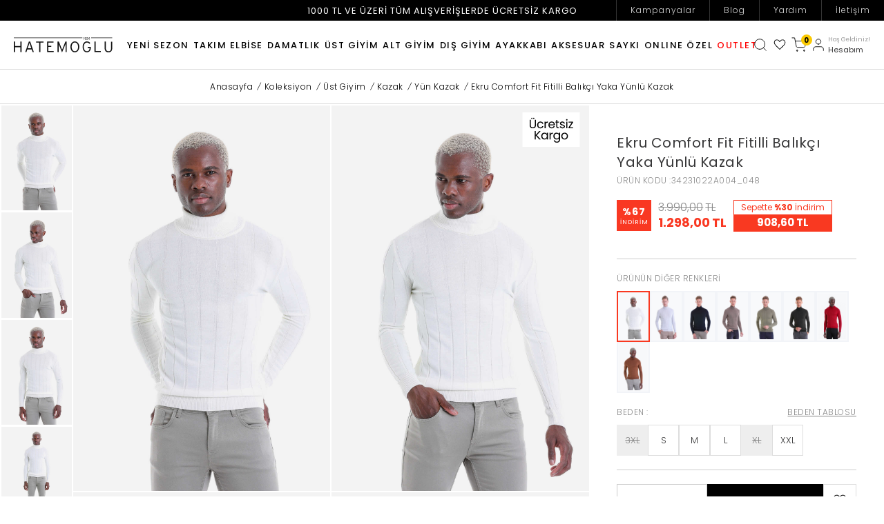

--- FILE ---
content_type: text/css
request_url: https://cdn.segmentify.com/316aa484-205e-4121-898d-ac50d17153a7/segmentify.css
body_size: 16397
content:
/* PRODUCTION - 316aa484-205e-4121-898d-ac50d17153a7 - Fri, 23 Jan 2026 09:00:52 GMT */ 
 /* CORE CSS */
 .sgm-group:after,.sgm-group:before{content:"";display:table}.sgm-group:after{clear:both}.sgm-group{zoom:1}.sgm-clearcss *{vertical-align:baseline;border:0;outline:0;padding:0;margin:0;font:400 13px/20px Helvetica Neue,Helvetica,Arial,sans-serif;-webkit-box-sizing:border-box;-moz-box-sizing:border-box;box-sizing:border-box}.sgm-recommendation{display:block}.sgm-recommendation h3.sgm-recommendation-header{font-size:20px;font-weight:700;padding:10px 0;margin:0 0 10px;border-bottom:1px solid #ddd;color:#444;text-transform:none}.sgm-recommendation ul.sgm-recommendation-list{list-style:none}.sgm-recommendation ul.sgm-recommendation-list>li.sgm-recommendation-list-item{display:block;float:left;overflow:hidden;padding:10px 0;margin:10px 0;box-sizing:content-box}.sgm-recommendation ul.sgm-recommendation-list.two-item-row>li.sgm-recommendation-list-item{width:48%;margin-right:4%}.sgm-recommendation ul.sgm-recommendation-list.three-item-row>li.sgm-recommendation-list-item{width:30%;margin-right:5%}.sgm-recommendation ul.sgm-recommendation-list.four-item-row>li.sgm-recommendation-list-item{width:22%;margin-right:4%}.sgm-recommendation ul.sgm-recommendation-list>li.sgm-recommendation-list-item.sgm-recommendation-list-row-end{margin-right:0}.sgm-recommendation ul.sgm-recommendation-list>li.sgm-recommendation-list-item a{text-decoration:none;padding:0;outline:0}.sgm-recommendation ul.sgm-recommendation-list>li.sgm-recommendation-list-item a:link,.sgm-recommendation ul.sgm-recommendation-list>li.sgm-recommendation-list-item a:visited{border:none;text-decoration:none;outline:0}.sgm-recommendation ul.sgm-recommendation-list>li.sgm-recommendation-list-item a div.sgm-recommendation-image-container{width:100%;height:200px;background:url(https://cdn.segmentify.com/v3/assets/i.png) center center no-repeat #fff;background-size:auto 100%;margin-bottom:5px}.sgm-recommendation ul.sgm-recommendation-list>li.sgm-recommendation-list-item a p.sgm-recommendation-title{font-size:16px;line-height:20px;height:20px;padding:0;border-bottom:1px solid #ddd;margin-bottom:5px;text-transform:uppercase;text-align:center;color:#666;overflow:hidden}.sgm-recommendation ul.sgm-recommendation-list>li.sgm-recommendation-list-item a p.sgm-recommendation-description{font-size:10px;line-height:14px;height:42px;color:#999;overflow:hidden}.sgm-form{min-width:540px;width:100%;background:#fcfcfc;margin:0;padding:30px;color:#555}.sgm-form .sgm-form-header{font-size:24px;display:block;border-bottom:1px solid #ccc;padding:0 0 10px;margin:0 0 10px}.sgm-form .sgm-form-item{padding:10px 0;display:block}.sgm-form .sgm-form-item .sgm-form-item-label{display:block;font-weight:700}.sgm-form .sgm-form-item.required .sgm-form-item-label:after,.sgm-form .sgm-form-item.required input[type=checkbox]+label:after{content:"*";color:#f02020;padding-left:3px}.sgm-form .sgm-form-item input[type=text],.sgm-form .sgm-form-item input[type=number],.sgm-form .sgm-form-item textarea{height:30px;line-height:18px;width:100%;padding:0 0 0 10px;margin-top:3px;border:1px solid #ccc;background:#fff;outline:0;-webkit-box-shadow:inset 1px 1px 2px rgba(200,200,200,.2);box-shadow:inset 1px 1px 2px #c8c8c833;font-size:14px;box-sizing:border-box}.sgm-form .sgm-form-item textarea{height:72px;padding-top:8px;resize:vertical;overflow:auto;vertical-align:top}.sgm-form .sgm-form-item input[type=checkbox],.sgm-form .sgm-form-item input[type=radio]{padding:0;margin:7px 10px;float:left;box-sizing:border-box}.sgm-form .sgm-form-item input[type=checkbox]+label,.sgm-form .sgm-form-item input[type=radio]+label{display:block;font-weight:400;padding:4px 0 4px 32px;box-sizing:border-box}.sgm-form .sgm-form-footer{padding:10px 0 0;margin:10px 0 0;border-top:1px solid #ccc}.sgm-form .sgm-form-button{padding:6px 20px;background:#0a566a;color:#fff;font-size:16px;border:1px solid #044055;font-weight:400;line-height:1.42857143;text-align:center;white-space:nowrap;vertical-align:middle;cursor:pointer;-webkit-user-select:none;-moz-user-select:none;-ms-user-select:none;user-select:none}.sgm-form .sgm-form-button:hover{background-color:#044055}.sgm-form .sgm-form-footer .sgm-form-button{float:right}.sgm-form .sgm-form-footer .sgm-form-msg{line-height:36px}.sgm-form .sgm-form-footer .sgm-form-msg .sgm-form-logo img{margin:0 10px 0 0;vertical-align:middle;float:left}.sgm-form .sgm-form-footer .sgm-form-msg strong{font-weight:700}.sgm-form .sgm-form-success-line{margin:100px 0;text-align:center;font:32px Arial,Helvetica,sans-serif}.fancybox-segmentify,.fancybox-segmentify .fancybox-image,.fancybox-segmentify .fancybox-inner,.fancybox-segmentify .fancybox-nav,.fancybox-segmentify .fancybox-nav span,.fancybox-segmentify .fancybox-outer,.fancybox-segmentify .fancybox-skin,.fancybox-segmentify .fancybox-tmp,.fancybox-segmentify iframe,.fancybox-segmentify object{font:400 13px/20px Helvetica Neue,Helvetica,Arial,sans-serif;padding:0;margin:0;border:0;outline:0;vertical-align:top}.fancybox-segmentify.fancybox-type-html .fancybox-skin,.fancybox-segmentify.fancybox-type-inline .fancybox-skin{padding:20px}.fancybox-segmentify .fancybox-link{color:#39c;text-decoration:none;outline:0;padding-left:8px;padding-right:8px}.fancybox-segmentify .fancybox-link:hover{color:#2e8ab8;text-decoration:underline}.fancybox-segmentify .fancybox-skin{position:relative;background:#f9f9f9;color:#444;text-shadow:none;-webkit-border-radius:4px;-moz-border-radius:4px;border-radius:4px}.fancybox-segmentify .fancybox-inner,.fancybox-segmentify .fancybox-outer{position:relative}.fancybox-segmentify .fancybox-inner{overflow:hidden}.fancybox-segmentify.fancybox-error{color:#444;font:14px/20px Helvetica Neue,Helvetica,Arial,sans-serif;margin:0;padding:15px;white-space:nowrap}.fancybox-segmentify .fancybox-image{display:block;width:100%;height:100%;max-width:100%;max-height:100%}#fancybox-segmentify-loading,.fancybox-segmentify .fancybox-close,.fancybox-segmentify .fancybox-next span,.fancybox-segmentify .fancybox-prev span{background-image:url(//cdn.segmentify.com/fancybox_sprite.png)}#fancybox-segmentify-loading{position:fixed;top:50%;left:50%;margin-top:-22px;margin-left:-22px;background-position:0 -108px;opacity:.8;cursor:pointer;z-index:100060}#fancybox-segmentify-loading div{width:44px;height:44px;background:url(//cdn.segmentify.com/fancybox_loading.gif) center center no-repeat}.fancybox-segmentify .fancybox-close{position:absolute;top:-15px;right:-15px;width:36px;height:36px;cursor:pointer;z-index:100040}.fancybox-segmentify .fancybox-tmp{position:absolute;top:-99999px;left:-99999px;visibility:hidden;max-width:99999px;max-height:99999px;overflow:visible!important}.fancybox-segmentify-lock,.fancybox-segmentify-lock body{overflow:hidden!important}.fancybox-segmentify-lock{width:auto}.fancybox-segmentify-lock-test{overflow-y:hidden!important}.fancybox-segmentify-overlay{position:absolute;top:0;left:0;overflow:hidden;display:none;z-index:100010;background:#3a3a3a;background:#000000b3}.fancybox-segmentify-overlay-fixed{position:fixed;bottom:0;right:0}.fancybox-segmentify-lock .fancybox-segmentify-overlay{overflow:auto;overflow-y:scroll}.fancybox-segmentify .fancybox-title{visibility:hidden;position:relative;text-shadow:none;z-index:100050}.fancybox-segmentify.fancybox-opened .fancybox-title{visibility:visible}.fancybox-segmentify .fancybox-title-float-wrap{position:absolute;bottom:0;right:50%;margin-bottom:-35px;z-index:100050;text-align:center}.fancybox-segmentify .fancybox-title-float-wrap .child{display:inline-block;margin-right:-100%;padding:2px 20px;background:0 0;background:#000c;-webkit-border-radius:15px;-moz-border-radius:15px;border-radius:15px;text-shadow:0 1px 2px #222;color:#fff;font-weight:700;line-height:24px;white-space:nowrap}.fancybox-segmentify .fancybox-title-outside-wrap{position:relative;margin-top:10px;color:#fff}.fancybox-segmentify .fancybox-title-inside-wrap{margin:-10px 10px 10px 0;font-weight:600;font-size:120%}.fancybox-segmentify .fancybox-title-over-wrap{position:absolute;bottom:0;left:0;color:#fff;padding:10px;background:#000;background:#000c}.fancybox-segmentify .fancybox-inner{position:relative}.fancybox-segmentify .fancybox-inner .overlay-area-title{position:absolute;top:50%;left:0;right:0;text-align:center;transform:translateY(-50%)}.fancybox-segmentify .fancybox-inner .overlay-area-title>span{display:inline-block;padding:2px 20px;background:#000c;-webkit-border-radius:5px;-moz-border-radius:5px;border-radius:5px;color:#fff;font-weight:700;line-height:24px;white-space:nowrap}.fancybox-segmentify .fancybox-inner.clickable{cursor:pointer}.fancybox-segmentify .fancybox-inner .overlay-area-buttons{position:absolute;bottom:0}.fancybox-segmentify .fancybox-inner .overlay-area-buttons.left{left:0}.fancybox-segmentify .fancybox-inner .overlay-area-buttons.right{right:0}.fancybox-segmentify .fancybox-inner .overlay-area-buttons.center{left:0;right:0;text-align:center}.fancybox-segmentify .fancybox-inner .fancybox-button{padding:10px 12px 7px;font-size:14px;font-weight:400;line-height:1;text-align:center;vertical-align:middle;cursor:pointer;-webkit-user-select:none;-moz-user-select:none;-ms-user-select:none;user-select:none;background-image:none;border:1px solid transparent;border-radius:4px;-webkit-appearance:button;text-transform:none;color:#fff;margin:3px;display:inline-block}.fancybox-segmentify .fancybox-inner .fancybox-button,.fancybox-segmentify .fancybox-inner .fancybox-button:focus,.fancybox-segmentify .fancybox-inner .fancybox-button:hover{outline:0!important}.fancybox-segmentify .fancybox-inner .fancybox-button.dark{background-color:#222;border-color:#000}.fancybox-segmentify .fancybox-inner .fancybox-button.dark:hover{background-color:#000}.fancybox-segmentify .fancybox-inner .fancybox-button.red{background-color:#d84a38;border-color:#c13726}.fancybox-segmentify .fancybox-inner .fancybox-button.red:hover{background-color:#c13726}.fancybox-segmentify .fancybox-inner .fancybox-button.blue{background-color:#578ebe;border-color:#427aaa}.fancybox-segmentify .fancybox-inner .fancybox-button.blue:hover{background-color:#427aaa}.fancybox-segmentify .fancybox-inner .fancybox-button.green{background-color:#35aa47;border-color:#2b8b3a}.fancybox-segmentify .fancybox-inner .fancybox-button.green:hover{background-color:#2b8b3a}.fancybox-segmentify .fancybox-inner .fancybox-button.gray{background-color:#cecece;border-color:#b5b5b5;color:#222}.fancybox-segmentify .fancybox-inner .fancybox-button.gray:hover{background-color:#f5f5f5}.fancybox-segmentify .fancybox-inner .fancybox-button.white{background-color:#fff;border-color:#222;color:#222}.fancybox-segmentify .fancybox-inner .fancybox-button.white:hover{background-color:#f5f5f5}.fancybox-segmentify.fancybox-seamless.fancybox-type-html .fancybox-skin,.fancybox-segmentify.fancybox-seamless.fancybox-type-inline .fancybox-skin{padding:0}@media only screen and (-webkit-min-device-pixel-ratio: 1.5),only screen and (min--moz-device-pixel-ratio: 1.5),only screen and (min-device-pixel-ratio: 1.5){#fancybox-segmentify-loading,.fancybox-segmentify .fancybox-close,.fancybox-segmentify .fancybox-next span,.fancybox-segmentify .fancybox-prev span{background-image:url(//cdn.segmentify.com/fancybox_sprite@2x.png);background-size:44px 152px}#fancybox-segmentify-loading div{background-image:url(//cdn.segmentify.com/fancybox_loading@2x.gif);background-size:24px 24px}}.sgm-test-mode-header{background:#312f2f;box-shadow:0 -2px 4px #0003,0 -1px #00000005;height:55px;left:0;position:fixed;bottom:-55px;z-index:99999999;display:inline-block;width:100%;text-align:center;margin:0;padding:0;font-size:14px;color:#fff;-webkit-box-sizing:border-box;-moz-box-sizing:border-box;box-sizing:border-box}.sgm-test-body .sgm-test-mode-header{bottom:0;-webkit-animation:anim-open-bar .3s both;animation:anim-open-bar .3s both;-webkit-animation-delay:.5s;animation-delay:.5s;transition:all .4s ease}.sgm-test-mode-header:after,.sgm-test-mode-header:before{content:"";position:absolute;left:0;width:100%;height:1px;background:#ffffff4d}.sgm-test-mode-header:after{top:0}.sgm-test-mode-header:before{bottom:0;background:transparent}.sgm-test-mode-header *{font-family:Helvetica Neue,Helvetica,Arial,sans-serif!important;-webkit-box-sizing:border-box;-moz-box-sizing:border-box;box-sizing:border-box}.sgm-test-mode-header input{margin:0;border:0;padding:0;display:none!important;vertical-align:middle;white-space:normal;background:none!important;line-height:1;font-size:13px!important}.sgm-test-mode-header input:focus{outline:0}.sgm-test-mode-header input[type=checkbox],.sgm-test-mode-header input[type=radio]{width:13px;height:13px}.sgm-logo{position:absolute;top:50%;left:10px;width:35px;height:35px;background:url(//cdn.segmentify.com/images/sgm-mobile-logo.png) no-repeat center;background-size:100%;z-index:5;overflow:hidden;border-radius:4px;opacity:0;-webkit-transform:translateY(50%);-ms-transform:translateY(50%);transform:translateY(50%);-webkit-animation:anim-open-logo .3s both;animation:anim-open-logo .3s both;-webkit-animation-delay:.8s;animation-delay:.8s;-webkit-transition:all .3s cubic-bezier(.175,.885,.32,1.275);transition:all .3s cubic-bezier(.175,.885,.32,1.275)}.sgm-logo-blue{position:absolute;top:50%;left:10px;width:35px;height:35px;background:url(//cdn.segmentify.com/images/sgm-logo-blue.png) no-repeat center;background-size:100%;z-index:5;overflow:hidden;border-radius:4px;opacity:0;-webkit-transform:translateY(50%);-ms-transform:translateY(50%);transform:translateY(50%);-webkit-animation:anim-open-logo .3s both;animation:anim-open-logo .3s both;-webkit-animation-delay:.8s;animation-delay:.8s;-webkit-transition:all .3s cubic-bezier(.175,.885,.32,1.275);transition:all .3s cubic-bezier(.175,.885,.32,1.275)}.sgm-ext{position:absolute;left:55px;color:#bebebe;text-decoration:none;font-size:13px;top:19px;z-index:5555}.sgm-ext img{width:25px;vertical-align:middle;margin-right:5px;float:left;display:none}.sgm-ext span{line-height:15px;float:right}.sgm-ext span strong{color:#fff}@media (max-width: 900px){.sgm-ext{display:none}}.sgm-test-mode-key{position:absolute;top:50%;left:50%;opacity:0;-webkit-transform:translateY(50%) translateX(-50%);-ms-transform:translateY(50%) translateX(-50%);transform:translateY(50%) translate(-50%);-webkit-transition:all .3s cubic-bezier(.175,.885,.32,1.275);transition:all .3s cubic-bezier(.175,.885,.32,1.275)}.sgm-test-mode-key{color:#fff;-webkit-animation:anim-open .3s both;animation:anim-open .3s both;-webkit-animation-delay:.95s;animation-delay:.95s}@-webkit-keyframes anim-open-bar{0%{bottom:-60px}to{bottom:0}}@keyframes anim-open-bar{0%{bottom:-60px}to{bottom:0}}@-webkit-keyframes anim-open{0%{-webkit-transform:translateY(50%) translateX(-50%);-ms-transform:translateY(50%) translateX(-50%);transform:translateY(50%) translate(-50%);opacity:0}to{-webkit-transform:translateY(-50%) translateX(-50%);-ms-transform:translateY(-50%) translateX(-50%);transform:translateY(-50%) translate(-50%);opacity:1}}@keyframes anim-open{0%{-webkit-transform:translateY(50%) translateX(-50%);-ms-transform:translateY(50%) translateX(-50%);transform:translateY(50%) translate(-50%);opacity:0}to{-webkit-transform:translateY(-50%) translateX(-50%);-ms-transform:translateY(-50%) translateX(-50%);transform:translateY(-50%) translate(-50%);opacity:1}}@-webkit-keyframes anim-open-logo{0%{-webkit-transform:translateY(50%);-ms-transform:translateY(50%);transform:translateY(50%);opacity:0}to{-webkit-transform:translateY(-50%);-ms-transform:translateY(-50%);transform:translateY(-50%);opacity:1}}@keyframes anim-open-logo{0%{-webkit-transform:translateY(50%);-ms-transform:translateY(50%);transform:translateY(50%);opacity:0}to{-webkit-transform:translateY(-50%);-ms-transform:translateY(-50%);transform:translateY(-50%);opacity:1}}.sgm-test-mode-key h2{margin:0;font-size:18px!important;color:#ffffffb3;display:inline-block;line-height:15px!important;font-weight:100!important;width:365px;position:relative;top:-5px;text-transform:inherit!important;letter-spacing:inherit!important;padding:0!important}.sgm-test-mode-key h2 strong{color:#50bc61;padding:3px;border-radius:4px;font-size:19px;margin-left:2px;font-weight:700!important}.sgm-test-mode-radio{position:relative;top:3.8px;display:inline-block;right:0}.sgm-test-mode-radio label{margin:0!important;padding:0!important}.sgm-test-mode-Show-Hide{position:absolute;top:50%;padding-top:2px;padding-left:8px;padding-right:8px;right:2px;font-size:14px;z-index:5;color:#ffffff80;width:70px;height:26px;border:1px solid transparent;border-radius:4px;cursor:pointer;opacity:0;-webkit-transform:translateY(50%);-ms-transform:translateY(50%);transform:translateY(50%);-webkit-animation:anim-open-logo .3s both;animation:anim-open-logo .3s both;-webkit-animation-delay:1s;animation-delay:1s;transition:all .4s ease}.sgm-test-mode-Show-Hide:hover{border-color:transparent!important;background:#151414}.sgm-test-header-open .sgm-test-mode-header .sgm-test-mode-Show-Hide{top:-10px;background:#312f2f}.sgm-test-mode-Show-Hide:after{content:"";float:right;width:0;height:0;margin-top:6px;margin-left:5px;vertical-align:middle;border-top:8px solid rgba(255,255,255,.5);border-right:6px solid transparent;border-left:6px solid transparent;border-bottom:0 solid rgba(255,255,255,.5);overflow:hidden;-webkit-transition:all .2s ease;transition:all .2s ease}.sgm-test-mode-Show-Hide:before{content:attr(data-hide);float:left;font-weight:700;margin-top:1px}.sgm-test-header-open .sgm-test-mode-header .sgm-test-mode-Show-Hide:after{-webkit-transform:rotateX(180deg);transform:rotateX(180deg);border-width:8px 6px 0}.sgm-test-header-open .sgm-test-mode-header .sgm-test-mode-Show-Hide:before{content:attr(data-show)}.sgm-test-mode-header{-webkit-transition:all .4s ease;transition:all .4s ease}body.sgm-test-header-open .sgm-test-mode-header{-webkit-transform:translateY(90%);-ms-transform:translateY(90%);transform:translateY(90%)}body.sgm-test-header-open{padding-bottom:0}.sgm-test-header-open{-webkit-transition:all .4s ease;transition:all .4s ease}.sgm-test-body{padding-bottom:55px;-webkit-transition:all .3s cubic-bezier(.175,.885,.32,1.275),padding .3s ease,margin .3s ease;transition:all .3s cubic-bezier(.175,.885,.32,1.275),padding .3s ease,margin .3s ease}.sgm-tgl+.sgm-tgl-btn{outline:0;display:block;width:4em;height:2em;position:relative;font-size:13px;cursor:pointer;-webkit-user-select:none;-moz-user-select:none;-ms-user-select:none;user-select:none}.sgm-tgl+.sgm-tgl-btn:after,.sgm-tgl+.sgm-tgl-btn:before{position:relative;display:block;content:"";width:20px;height:19px;top:4px}.sgm-tgl+.sgm-tgl-btn:after{left:6px}.sgm-tgl+.sgm-tgl-btn:before{display:none}.sgm-tgl:checked+.sgm-tgl-btn:after{left:50%}.sgm-tgl-ios+.sgm-tgl-btn{background:#1c1b1b;border-radius:2em;padding:2px;-webkit-transition:all .4s ease;transition:all .4s ease}.sgm-tgl-ios+.sgm-tgl-btn:after{border-radius:100%;background:#fbfbfb;-webkit-transition:left .3s cubic-bezier(.175,.885,.32,1.275),padding .3s ease,margin .3s ease;transition:left .3s cubic-bezier(.175,.885,.32,1.275),padding .3s ease,margin .3s ease;box-shadow:0 0 0 1px #0000001a,0 4px #00000014}.sgm-tgl-ios+.sgm-tgl-btn:hover:after{will-change:padding}.sgm-tgl-ios+.sgm-tgl-btn:active{box-shadow:inset 0 0 0 2em #e8eae9}.sgm-tgl-ios+.sgm-tgl-btn:active:after{padding-right:.8em}.sgm-tgl-ios:checked+.sgm-tgl-btn{background:#51bd62}.sgm-tgl-ios:checked+.sgm-tgl-btn:active{box-shadow:none}.sgm-tgl-ios:checked+.sgm-tgl-btn:active:after{margin-left:-.8em}@media all and (max-width: 992px){.sgm-test-mode-key{left:auto;right:0;top:0;margin-top:9px;width:100%;text-align:left;-webkit-transform:translateY(0%) translateX(0%);opacity:1;-ms-transform:translateY(0%) translateX(0%);transform:translateY(0) translate(0);-webkit-animation:inherit;animation:inherit;-webkit-animation-delay:inherit}}@media all and (max-width: 660px){.sgm-test-mode-key h2{font-size:14px!important;width:180px}.sgm-test-mode-key h2 strong{font-size:16px!important}.sgm-test-mode-radio{right:auto;top:-11px}}@media all and (max-width: 480px){.sgm-test-mode-key{width:85%;margin-top:7px}.sgm-test-mode-Show-Hide{background:#312f2f}.sgm-test-mode-Show-Hide:hover{border-color:transparent!important;background:#312f2f}.sgm-test-mode-radio{float:inherit;margin-left:0;top:7px}.sgm-test-mode-key h2{display:inline-block;float:none;top:6px;width:175px}.sgm-test-mode-key h2 strong{font-size:13px!important}}@media all and (max-width: 320px){.sgm-test-mode-key h2{font-size:13px!important;margin:0}.sgm-test-mode-key h2 strong{font-size:14px!important}}/*!                     RECOMMENDATION ROW AND COLUMNS                    */.seg-clear{clear:both}.seg-row{margin-right:-15px;margin-left:-15px}.seg-row:before,.seg-row:after{display:table;content:" "}.seg-row:after{clear:both}.seg-col-xs-1,.seg-col-sm-1,.seg-col-md-1,.seg-col-xs-2,.seg-col-sm-2,.seg-col-md-2,.seg-col-xs-3,.seg-col-sm-3,.seg-col-md-3,.seg-col-xs-4,.seg-col-sm-4,.seg-col-md-4,.seg-col-xs-5,.seg-col-sm-5,.seg-col-md-5,.seg-col-xs-6,.seg-col-sm-6,.seg-col-md-6{position:relative;min-height:1px;padding-right:15px;padding-left:15px}.seg-col-xs-1,.seg-col-xs-2,.seg-col-xs-3,.seg-col-xs-4,.seg-col-xs-5,.seg-col-xs-6{float:left}.seg-col-xs-6{width:50%}.seg-col-xs-5{width:41.66666667%}.seg-col-xs-4{width:33.33333333%}.seg-col-xs-3{width:25%}.seg-col-xs-2{width:16.66666667%}.seg-col-xs-1{width:8.33333333%}@media (min-width: 768px){.seg-col-sm-1,.seg-col-sm-2,.seg-col-sm-3,.seg-col-sm-4,.seg-col-sm-5,.seg-col-sm-6{float:left}.seg-col-sm-6{width:50%}.seg-col-sm-5{width:41.66666667%}.seg-col-sm-4{width:33.33333333%}.seg-col-sm-3{width:25%}.seg-col-sm-2{width:16.66666667%}.seg-col-sm-1{width:8.33333333%}}@media (min-width: 992px){.seg-col-md-1,.seg-col-md-2,.seg-col-md-3,.seg-col-md-4,.seg-col-md-5,.seg-col-md-6{float:left}.seg-col-md-6{width:50%}.seg-col-md-5{width:41.66666667%}.seg-col-md-4{width:33.33333333%}.seg-col-md-3{width:25%}.seg-col-md-2{width:16.66666667%}.seg-col-md-1{width:8.33333333%}}/*!                    RECOMMENDATION NORMALIZE CSS                       */.seg-rec-container a:active,.seg-rec-container a:hover{outline-width:0}.seg-rec-container a{background-color:transparent;-webkit-text-decoration-skip:objects}.seg-rec-container strong{font-weight:inherit}.seg-rec-container strong{font-weight:bolder}.seg-rec-container img{border-style:none}.seg-rec-container small{font-size:80%}.seg-rec-container{position:relative;-webkit-box-sizing:border-box;-moz-box-sizing:border-box;box-sizing:border-box}.seg-rec-container *,.seg-rec-container *:before,.seg-rec-container *:after{-webkit-box-sizing:inherit;-moz-box-sizing:inherit;box-sizing:inherit}.seg-rec-container *{border:0;outline:0;padding:0;margin:0;vertical-align:baseline;line-height:inherit!important;font:400 13px/20px Helvetica Neue,Helvetica,Arial,sans-serif;display:inline-block;color:#4d4d4d;font-size:15px}/*!                     DEFAULT RECOMMENDATION CSS                        */.seg-rec-logo{position:relative;color:#a7a7a7;font-size:12px;text-decoration:none;right:0;position:absolute;vertical-align:-webkit-baseline-middle}.seg-rec-logo img{margin:0!important;padding:0!important;border:0!important;width:200px!important}.seg-rec-logo:hover{color:#a7a7a7;text-decoration:none}.seg-rec-container>.seg-rec-title{position:relative;display:block;font-size:18px;font-weight:600;color:#555;padding:10px 0;margin:0 10px;border-bottom:1px solid #e3e3e3}.seg-product-images img{max-width:100%;max-height:300px;object-fit:contain}.seg-product-title{display:block;text-align:center;font-size:14px;font-weight:600;color:#500250;height:40px;overflow:hidden;word-break:break-word;margin-bottom:10px}.seg-product-images{display:block;margin-bottom:7px;text-align:center}.seg-product-images img{max-width:100%}.seg-regular-price{display:block;margin:7px 0;font-size:20px;font-weight:600}.seg-old-price{display:block;margin-bottom:5px;text-decoration:line-through}.seg-rec-product{vertical-align:top}.seg-price-box{text-align:center;display:block}.seg-product-container{padding:10px;margin-top:5px;position:relative;display:block;float:left;width:100%}.seg-rec-product>a{width:100%;border-radius:2px;padding:15px;text-decoration:none;-webkit-transition:.3s;-moz-transition:.3s;-o-transition:.3s;transition:.3s}.seg-rec-product>a:hover{background-color:#f8f8f8;box-shadow:0 2px 2px #00000014}.seg-rec-product:not(:last-child)>a{border-right:1px solid rgba(234,234,234,1)}/*!                     PERSONALIZATION CSS                        */.seg-notification-bar,.seg-notification-bar *,.seg-notification-bar *:after,.seg-notification-bar *:before{box-sizing:border-box}.seg-notification-bar{display:block;width:100%;height:80px;line-height:80px;background:#212121 fixed 0 0;-webkit-font-smoothing:antialiased;-moz-osx-font-smoothing:grayscale;position:relative;text-align:center;overflow:hidden;z-index:9;-webkit-transition:all .2s;-moz-transition:all .2s;transition:all .2s}.seg-notification-bar a{display:block;height:100%;-webkit-transition:all .2s;-moz-transition:all .2s;transition:all .2s;color:#fff;position:relative;border:none;text-decoration:none}.seg-notification-bar h1{font-size:20px;font-weight:700;letter-spacing:.1px;margin:0;line-height:inherit!important}.seg-notification-bar-v2{height:auto!important;line-height:normal!important}.seg-notification-bar-v2 h1{padding:25px}.seg-notification-bar-v2 a{display:block}.seg-notification-bar-v2 img{display:block;vertical-align:middle!important;width:100%!important}.seg-notification-bar-v2 img+h1{position:absolute;z-index:88;top:50%;left:0;right:0;display:block;margin:0 auto;transform:translateY(-50%);width:100%;padding:0 20px}.sgf-notif-bar-top{bottom:auto!important;top:0!important}.sgf-notif-bar-bottom{top:auto!important;bottom:0!important;position:fixed}.seg-notification-bar:hover{opacity:.95}.seg-notification-bar-sticky{position:fixed!important}.seg-popup-push{background-color:#fff;width:430px;padding:20px;position:fixed;left:50%;top:0;overflow:hidden;z-index:2147483647;-webkit-border-bottom-right-radius:5px;-webkit-border-bottom-left-radius:5px;-moz-border-radius-bottomright:5px;-moz-border-radius-bottomleft:5px;border-bottom-right-radius:5px;border-bottom-left-radius:5px;-webkit-animation:sgmPopupFadeIn 1s;-moz-animation:sgmPopupFadeIn 1s;animation:sgmPopupFadeIn 1s;box-shadow:0 0 0 1px #00000014,0 5px 14px #00000047;transform:translate(-50%);display:-webkit-flex;display:-ms-flexbox;display:flex;-webkit-justify-content:space-between;-ms-flex-pack:justify;justify-content:space-between}.seg-fade-up{-webkit-transform:translate(-50%,-110%);-moz-transform:translate(-50%,-110%);-ms-transform:translate(-50%,-110%);-o-transform:translate(-50%,-110%);transform:translate(-50%,-110%)}.seg-popup-push,.seg-popup-push *,.seg-popup-push:after,.seg-popup-push:before{font-style:normal!important;-webkit-box-sizing:border-box!important;-moz-box-sizing:border-box!important;box-sizing:border-box!important;-webkit-transition:all .35s cubic-bezier(.64,.03,.36,.97);transition:all .35s cubic-bezier(.64,.03,.36,.97);line-height:normal!important}.seg-popup-push span,.seg-popup-push button,.seg-popup-push a{font-family:Helvetica Neue,Helvetica,Arial,sans-serif!important}@keyframes sgmPopupFadeIn{0%{-webkit-transform:translate(-50%,-110%);-moz-transform:translate(-50%,-110%);-ms-transform:translate(-50%,-110%);-o-transform:translate(-50%,-110%);transform:translate(-50%,-110%)}50%{-webkit-transform:translate(-50%,-110%);-moz-transform:translate(-50%,-110%);-ms-transform:translate(-50%,-110%);-o-transform:translate(-50%,-110%);transform:translate(-50%,-110%)}to{-webkit-transform:translate(-50%,0);-moz-transform:translate(-50%,0);-ms-transform:translate(-50%,0);-o-transform:translate(-50%,0);transform:translate(-50%)}}.seg-popup-push-logo{position:relative;vertical-align:middle;width:20%;text-align:center;-webkit-align-items:center;-ms-flex-align:center;align-items:center}.seg-popup-push-content{float:left;width:80%;padding-left:20px}.seg-popup-push-logo img{max-width:100%;border-radius:3px}.seg-popup-push-title{font-size:16px!important;font-weight:700!important;margin:0 0 10px!important;color:#242626;text-align:left;text-transform:none}p.seg-popup-push-desc{color:#707171;font-size:13px!important;margin:0 0 10px!important;text-align:left}.seg-popup-push-bttns button{display:inline-block;border-radius:3px!important;border:0!important;width:102px!important;background:transparent;padding:10px 9px!important;font-weight:700!important;font-size:13px!important;-webkit-font-smoothing:antialiased;-moz-osx-font-smoothing:grayscale;position:relative;outline:0;-ms-touch-action:manipulation;touch-action:manipulation;cursor:pointer;-webkit-user-select:none;-moz-user-select:none;-ms-user-select:none;user-select:none;overflow:hidden;margin-bottom:0;text-shadow:0 0!important;text-transform:capitalize;letter-spacing:1px;-webkit-transition:opacity .3s,background .3s;-moz-transition:opacity .3s,background .3s;transition:opacity .3s,background .3s}.seg-popup-push-bttns button span{font-weight:700!important;font-size:14px!important}.seg-popup-push-bttns button:active{box-shadow:0 0!important;top:1px}.seg-popup-push-bttns{text-align:right;margin-top:20px;display:-webkit-flex;display:-ms-flexbox;display:flex;-webkit-justify-content:flex-end;-ms-flex-pack:end;justify-content:flex-end}.seg-popup-push-bttns .seg-popup-push-bttn-allow{background:#32b978;color:#fff;box-shadow:0 3px 30px #0000001f!important}.seg-popup-push-bttns .seg-popup-push-bttn-allow:hover{background:#2bb070}.seg-popup-push-bttns .seg-popup-push-bttn-later{color:#0000006e;border:0!important;margin-right:10px}.seg-popup-push-bttns .seg-popup-push-bttn-allow svg{display:inline-block;width:14px;height:14px;fill:currentColor;vertical-align:middle;overflow:hidden;margin:auto;position:absolute;inset:0 -110px 0 0}.seg-popup-push-bttns .seg-popup-push-bttn-allow span{position:relative;left:0}.seg-popup-push-bttns .seg-popup-push-bttn-later:hover{background:#f0f0f0}.seg-popup-push-bttns-new button{display:inline-block;border-radius:3px!important;border:0!important;width:102px!important;background:transparent;padding:10px 9px!important;font-weight:700!important;font-size:13px!important;-webkit-font-smoothing:antialiased;-moz-osx-font-smoothing:grayscale;position:relative;outline:0;-ms-touch-action:manipulation;touch-action:manipulation;cursor:pointer;-webkit-user-select:none;-moz-user-select:none;-ms-user-select:none;user-select:none;overflow:hidden;margin-bottom:0;text-shadow:0 0!important;text-transform:capitalize;letter-spacing:1px;-webkit-transition:opacity .3s,background .3s;-moz-transition:opacity .3s,background .3s;transition:opacity .3s,background .3s}.seg-popup-push-bttns-new button span{font-weight:700!important;font-size:14px!important}.seg-popup-push-bttns-new button:active{box-shadow:0 0!important;top:1px}.seg-popup-push-bttns-new{text-align:right;margin-top:20px;display:-webkit-flex;display:-ms-flexbox;display:flex;-webkit-justify-content:flex-end;-ms-flex-pack:end;justify-content:flex-end}.seg-popup-push-bttns-new .seg-popup-push-bttn-allow-new{background:#32b978;color:#fff;box-shadow:0 3px 30px #0000001f!important}.seg-popup-push-bttns-new .seg-popup-push-bttn-allow-new:hover{background:#2bb070}.seg-popup-push-bttns-new .seg-popup-push-bttn-later-new{color:#0000006e;border:0!important;margin-right:10px}.seg-popup-push-bttns-new .seg-popup-push-bttn-allow-new svg{display:inline-block;width:14px;height:14px;fill:currentColor;vertical-align:middle;overflow:hidden;margin:auto;position:absolute;inset:0 -110px 0 0}.seg-popup-push-bttns-new .seg-popup-push-bttn-allow-new span{position:relative;left:0}.seg-popup-push-bttns-new .seg-popup-push-bttn-later-new:hover{background:#f0f0f0}.seg-popup-push-pulse{position:absolute;right:-8px;top:-8px;width:20px;height:20px;border-radius:100%;color:#fff;background:#d31116;text-align:center;font-size:12px;padding-top:3px;display:none}.seg-popup-push-pulse:after,.seg-popup-push-pulse:before{content:"";position:absolute;inset:50% auto auto 50%;-webkit-transform:translateX(-50%) translateY(-50%);-moz-transform:translateX(-50%) translateY(-50%);-ms-transform:translateX(-50%) translateY(-50%);-o-transform:translateX(-50%) translateY(-50%);transform:translate(-50%) translateY(-50%);background-color:transparent;-webkit-transition-property:-webkit-transform;-moz-transition-property:-moz-transform;transition-property:transform;-webkit-transition-duration:.2s;-moz-transition-duration:.2s;transition-duration:.2s}.seg-popup-push-pulse:after{height:2px;width:12px}.seg-popup-push-pulse:before{height:12px;width:2px}.seg-popup-push-pulse:after{content:"";position:absolute;z-index:1;width:100%;height:100%;top:0;left:0;border-radius:inherit;background-color:transparent;-webkit-animation:sgmCdPulse 2s infinite;-moz-animation:sgmCdPulse 2s infinite;animation:sgmCdPulse 2s infinite}@keyframes sgmCdPulse{0%{-webkit-transform:scale(1);-moz-transform:scale(1);-ms-transform:scale(1);-o-transform:scale(1);transform:scale(1);box-shadow:inset 0 0 1px 1px #d95353cc}50%{box-shadow:inset 0 0 1px 1px #d95353cc}to{-webkit-transform:scale(1.6);-moz-transform:scale(1.6);-ms-transform:scale(1.6);-o-transform:scale(1.6);transform:scale(1.6);box-shadow:inset 0 0 1px 1px #d9535300}}.seg-popup-push.seg-arabic{-webkit-flex-direction:row-reverse;-ms-flex-direction:row-reverse;flex-direction:row-reverse}.seg-popup-push.seg-arabic .seg-popup-push-content,.seg-popup-push.seg-arabic h1,.seg-popup-push.seg-arabic p{text-align:right}.seg-popup-push.seg-arabic .seg-popup-push-content{padding-left:0;padding-right:20px}.seg-popup-push.seg-arabic .seg-popup-push-bttns{text-align:left;-webkit-justify-content:flex-end;-ms-flex-pack:flex-end;justify-content:flex-end;-webkit-flex-direction:row-reverse;-ms-flex-direction:row-reverse;flex-direction:row-reverse}.seg-popup-push.seg-arabic .seg-popup-push-bttns .seg-popup-push-bttn-later{color:#0000006e;border:0!important;margin-right:0}.seg-popup{background-color:#fff;max-width:100%;max-height:90%;padding:20px;position:fixed;overflow:hidden;z-index:99999999999999999;border-radius:10px;box-shadow:0 0 0 1px #00000008,0 0 25px #0000002e;transform-style:preserve-3d;-moz-transform-style:flat;outline:1px solid transparent;-webkit-backface-visibility:hidden;will-change:transform;-webkit-perspective:1000;box-sizing:border-box}.seg-popup *,.seg-popup *:before,.seg-popup *:after{-webkit-box-sizing:border-box!important;-moz-box-sizing:border-box!important;box-sizing:border-box!important;transform-style:preserve-3d;-moz-transform-style:flat;outline:0;backface-visibility:unset;-webkit-backface-visibility:unset;transform:translateZ(0);will-change:auto;-webkit-font-smoothing:antialiased;-moz-osx-font-smoothing:grayscale;perspective:1000;-webkit-perspective:1000}.seg-popup-header{margin-bottom:20px;padding-top:10px}.seg-popup-header .seg-popup-title{margin:0 0 10px;font-size:21px;color:#333;font-weight:700;line-height:normal}.seg-popup-header p{margin:0;font-size:13px;padding:0 15px;font-family:sans-serif;color:#7b7b7b;font-weight:400;letter-spacing:.2px}.seg-popup.seg-top-left,.seg-popup.seg-top-center,.seg-popup.seg-top-right{top:15px}.seg-popup.seg-top-left,.seg-popup.seg-middle-left,.seg-popup.seg-bottom-left{left:15px}.seg-popup.seg-top-right,.seg-popup.seg-middle-right,.seg-popup.seg-bottom-right{right:15px;left:auto}.seg-popup.seg-bottom-left,.seg-popup.seg-bottom-center,.seg-popup.seg-bottom-right{bottom:15px;top:auto}.seg-popup.seg-top-center,.seg-popup.seg-middle-center,.seg-popup.seg-bottom-center{left:50%;transform:translate(-50%)}.seg-popup.seg-middle-left,.seg-popup.seg-middle-right{top:50%;transform:translateY(-50%)}.seg-popup.seg-middle-center{top:50%;transform:translate(-50%,-50%)}.seg-popup .seg-popup-close,.seg-popup-countdown-close{position:absolute;right:8px;top:8px;width:25px;height:25px;cursor:pointer;overflow:hidden;border-radius:5px;will-change:auto}.seg-popup .seg-popup-close:before,.seg-popup-countdown-close:before{content:"";background:url(//cdn.segmentify.com/icons/sgm-close.svg) center no-repeat;background-size:100%;width:103%;height:100%;display:inline-block;opacity:.3;will-change:opacity}.seg-popup .seg-popup-close,.seg-popup .seg-popup-close:before,.seg-popup-countdown-close,.seg-popup-countdown-close:before{transition:all .4s ease}.seg-popup .seg-popup-close:hover,.seg-popup-countdown-close:hover{background:#f5f5f5}.seg-popup .seg-popup-close:hover:before,.seg-popup-countdown-close:hover:before{opacity:.5}.seg-form input::-webkit-input-placeholder{color:#9c9c9c}.seg-form input::-moz-placeholder{color:#9c9c9c}.seg-form input:-ms-input-placeholder{color:#9c9c9c}.seg-form input:-moz-placeholder{color:#9c9c9c}.seg-email-collection{width:435px;text-align:center}.seg-popup .seg-form-input{width:100%;border:2px solid rgba(0,0,0,.08);padding:11px 20px;height:auto;border-radius:5px;margin-bottom:11px;font-size:14px;color:#333;display:inline-block;text-align:center;transition:all .6s ease}.seg-popup button{padding:10px 8px;background:#e54b4b;height:42px;line-height:20px;font-size:18px;cursor:pointer;border-radius:5px;text-align:center;font-weight:700;flex-wrap:wrap;transition:all .2s ease;box-shadow:0 4px 10px #00000029;position:relative;top:0;overflow:hidden;border:0}.seg-popup button:hover{opacity:.9}.seg-popup button span{position:relative;z-index:2;transition:all .8s cubic-bezier(.9,-.37,.1,1.34);margin-bottom:10px;display:block;top:0;color:#fff;font-size:18px;font-family:-webkit-body;font-family:Helvetica,sans-serif}.seg-popup-thanks button{background:#17c37b!important;pointer-events:none}.seg-popup-thanks button span{top:-30px}.seg-popup-thanks button span:nth-child(2){font-size:0;width:100%;height:24px;background:url(//cdn.segmentify.com/icons/check-bold-white.svg) no-repeat center}.seg-popup button:active{box-shadow:0 3px 4px #0000001a;top:2px}.seg-form-input:focus{background:#0000000a}.seg-popup-container,.seg-popup-header,.seg-popup-content,.seg-popup-footer{display:block}.seg-terms{width:64%;height:40px;position:relative;padding-left:31px;float:left;overflow:hidden;text-align:left;flex-wrap:wrap;margin-bottom:0;padding-top:0}.seg-terms a{font-size:12px;font-weight:400;font-family:sans-serif;color:#7b7b7b;line-height:17px}.seg-checkbox input{position:absolute;z-index:-1;opacity:0;margin:0}.seg-indicator-icon{position:absolute;top:4px;left:0;height:20px;width:20px;background:#eae8e8;transition:all .2s ease}.seg-indicator-icon{border-radius:4px}.seg-checkbox:hover input~.seg-indicator-icon,.seg-checkbox input:focus~.seg-indicator-icon{background:#ccc}.seg-checkbox input:checked~.seg-indicator-icon{background:#2aa1c0}.seg-checkbox input:disabled~.seg-indicator-icon{background:#e6e6e6;opacity:.6;pointer-events:none}.seg-indicator-icon:after{content:"";position:absolute;display:none}.seg-checkbox input:checked~.seg-indicator-icon:after{display:block}.seg-checkbox .seg-indicator-icon:after{left:7px;top:4px;width:6px;height:10px;border:solid #fff;border-width:0 2px 2px 0;transform:rotate(45deg)}.seg-checkbox input:disabled~.seg-indicator-icon:after{border-color:#7b7b7b}.seg-form-footer{display:-webkit-flex;display:-ms-flexbox;display:flex;-webkit-flex-direction:row;-ms-flex-direction:row;flex-direction:row;align-items:flex-end}.seg-email-collection .seg-terms,.seg-form-submit{-webkit-align-items:flex-end;-ms-flex-align:flex-end;align-items:center;flex-wrap:wrap;width:65%}.seg-form-submit{width:35%}.seg-checkbox a{color:inherit;font-weight:700;text-decoration:underline!important}.seg-checkbox a:hover{color:#e54b4b}@keyframes segFadeInUp{0%{margin-bottom:-50px}to{margin-bottom:0}}@keyframes segFadeOutDown{0%{margin-top:0;opacity:1}to{margin-top:100px;opacity:0}}.segFadeInUp{-webkit-animation-name:segFadeInUp;animation-name:segFadeInUp;-webkit-animation-duration:1s;animation-duration:1s;-webkit-animation-fill-mode:both;animation-fill-mode:both;animation-timing-function:cubic-bezier(.215,.61,.355,1)}.segFadeOutDown{-webkit-animation-name:segFadeOutDown;animation-name:segFadeOutDown;-webkit-animation-duration:1s;animation-duration:1s;-webkit-animation-fill-mode:both;animation-fill-mode:both;animation-timing-function:cubic-bezier(.215,.61,.355,1)}.seg-form button:after{content:"";width:0;height:100%;position:absolute;bottom:0;left:0;background:#00000014;z-index:1;transition:all 1.5s ease}.seg-form button.seg-sending:after{width:100%}@media (max-width: 600px){.seg-email-collection{width:100%;border-radius:0;left:0;right:0;transform:none}.seg-popup-header .seg-popup-title{font-size:18px}.seg-popup-header p{font-size:12px}.seg-form-footer{display:block!important}.seg-email-collection .seg-checkbox,.seg-form-submit{width:100%;display:block!important}.seg-email-collection .seg-checkbox{margin-bottom:15px}}.seg-form-invalid{border-color:#e54b4b!important;-webkit-animation-name:sgmFormShake;animation-name:sgmFormShake;-webkit-animation-duration:1s;animation-duration:1s;-webkit-animation-fill-mode:both;animation-fill-mode:both;animation-timing-function:cubic-bezier(.215,.61,.355,1)}.seg-form-control--radio.seg-form-invalid,.seg-form-control--checkbox.seg-form-invalid{border-bottom:2px solid #d94848!important}@keyframes sgmFormShake{0%,to{-webkit-transform:translate3d(0,0,0);transform:translateZ(0)}10%,30%,50%,70%,90%{-webkit-transform:translate3d(-10px,0,0);transform:translate3d(-10px,0,0)}20%,40%,60%,80%{-webkit-transform:translate3d(10px,0,0);transform:translate3d(10px,0,0)}}.seg-checkbox{cursor:pointer;display:inline;margin-bottom:0}.seg-terms a:hover{text-decoration:underline}.seg-checkbox.seg-form-invalid .seg-indicator-icon{border:1px solid #e54b4b}.seg-checkbox.seg-form-invalid+a{color:#af3232}.seg-popup-overlay{position:fixed;left:0;top:0;width:100%;height:100%;background:#000000b3;z-index:999999999;display:none}.seg-popup.seg-rec-popup{text-align:center;padding:30px;margin:auto;min-width:700px;max-width:95%}.seg-popup.seg-rec-popup .seg-popup-content,.seg-popup.seg-rec-popup .seg-popup-container{display:block}.seg-popup.seg-rec-popup .seg-popup-header .seg-popup-title{font-size:24px}.seg-popup.seg-rec-popup .seg-rec-product{background:#fff;color:#2e2e2e;text-decoration:none;box-shadow:0 0;transition:all .3s ease;-webkit-touch-callout:none;-webkit-user-select:none;-moz-user-select:none;-ms-user-select:none;user-select:none;position:relative;border-radius:5px;margin:0 10px;display:inline-block;width:192px;border:1px solid #f7f7f7;box-shadow:0 1px 1px #0000001a}.seg-popup.seg-rec-popup .seg-rec-product:hover{-webkit-transform:translateY(-4px);transform:translateY(-4px);-moz-transform:none;z-index:5}.seg-popup.seg-rec-popup .seg-rec-product:first-child{margin-left:0}.seg-popup.seg-rec-popup .seg-rec-product:last-child{margin-right:0}.seg-popup.seg-rec-popup .seg-rec-product a{border:0;background:transparent;box-shadow:0 0;padding:0 0 10px}.seg-popup.seg-rec-popup .seg-rec-product .seg-product-images{display:block;margin-bottom:7px;text-align:center}.seg-popup.seg-rec-popup .seg-rec-product .seg-product-title{padding:0 15px;color:#6b6b6b;font-size:13px;font-weight:500;margin-top:10px;text-align:center}.seg-popup.seg-rec-popup .seg-rec-product .seg-price-box{margin-top:15px;margin-bottom:5px}.seg-popup.seg-rec-popup .seg-rec-product .seg-regular-price{margin:0 5px;font-weight:700;font-size:21px}.seg-popup.seg-rec-popup .seg-rec-product .seg-price-box .seg-regular-price,.seg-popup.seg-rec-popup .seg-rec-product .seg-price-box .seg-regular-price span{color:#cd4259}.seg-popup.seg-rec-popup .seg-rec-product .seg-price-box span{display:inline-block;margin-bottom:0}.seg-popup.seg-rec-popup .seg-rec-product .seg-price-box .seg-old-price,.seg-popup.seg-rec-popup .seg-rec-product .seg-price-box .seg-old-price span{color:#929292}@media (max-width: 600px){.seg-popup.seg-rec-popup{width:100%;bottom:0;top:auto;transform:none;border-radius:0;padding:20px 2px}.seg-rec-product{width:45%!important;margin:0 5px!important}}.seg-popup.seg-rec-banner{padding:0;z-index:2147483649}.seg-banner-container{text-align:center}.seg-banner-container img{vertical-align:middle;width:auto;max-width:480px;transition:all .4s ease}.seg-banner-container-v2{text-align:center}.seg-banner-container-v2 img{vertical-align:middle;width:auto;max-width:480px;transition:all .4s ease}@media only screen and (max-width: 500px){.seg-banner-container-v2 img{max-width:390px}}.seg-popup .seg-popup-close{background:#ffffff82}.seg-popup .seg-popup-close:before{opacity:1}.seg-banner-container a{opacity:1;text-decoration:none}.seg-banner-container a:hover img{opacity:.8}.seg-popup.seg-rec-banner .seg-popup-header{margin-bottom:0;padding:10px 35px 5px 18px;border-bottom:1px solid rgba(0,0,0,.07)}.seg-form .seg-form-control-group{display:block;vertical-align:top;text-align:left;margin-bottom:10px}.seg-form-control{display:inline-block;position:relative;margin:0;cursor:pointer;font-size:14px;border-bottom:1px solid #f6f3f3;padding:10px 10px 10px 40px;width:100%;color:#333;font-weight:400}.seg-form-control input{position:absolute;z-index:-1;opacity:0}.seg-form-control__indicator{position:absolute;top:10px;left:13px;height:18px;width:18px;background:#e6e6e6}.seg-form-control--radio .seg-form-control__indicator{border-radius:50%}.seg-form-control:hover input~.seg-form-control__indicator,.seg-form-control input:focus~.seg-form-control__indicator{background:#ccc}.seg-form-control input:checked~.seg-form-control__indicator{background:#2cb660}.seg-form-control:hover input:not([disabled]):checked~.seg-form-control__indicator,.seg-form-control input:checked:focus~.seg-form-control__indicator{background:#23a153}.seg-form-control input:disabled~.seg-form-control__indicator{background:#e6e6e6;opacity:.6;pointer-events:none}.seg-form-control__indicator:after{content:"";position:absolute;display:none}.seg-form-control input:checked~.seg-form-control__indicator:after{display:block}.seg-form-control--checkbox .seg-form-control__indicator:after{left:7px;top:3.6px;width:5px;height:8px;border:solid #fff;border-width:0 2px 2px 0;transform:rotate(45deg)}.seg-form-control--checkbox input:disabled~.seg-form-control__indicator:after{border-color:#7b7b7b}.seg-form-control--radio .seg-form-control__indicator:after{left:6px;top:6px;height:6px;width:6px;border-radius:50%;background:#fff}.seg-form-control--radio input:disabled~.seg-form-control__indicator:after{background:#7b7b7b}.seg-form-control-group-title{display:block;margin-bottom:10px;font-weight:700;font-size:16px;color:#333;padding:20px 12px 0 0}.seg-form-control--checkbox .seg-form-control__indicator{border-radius:4px}.seg-form-control:last-child{border:0}.seg-form-survey{width:530px;text-align:center}.seg-form-survey .seg-form-input{text-align:left}.seg-form-survey .seg-form-footer{-webkit-flex-direction:column;-ms-flex-direction:column;flex-direction:column}.seg-popup.seg-form-survey{max-height:90%;overflow:auto}.seg-popup.seg-form-survey::-webkit-scrollbar{width:10px;border-radius:10px}.seg-popup.seg-form-survey::-webkit-scrollbar-track{background:#f8f5f5}.seg-popup.seg-form-survey::-webkit-scrollbar-thumb{width:5px;background:#dbd5d5}.seg-hero-banner-image{display:block;margin:auto;width:50%}.seg-most-search{background:#f2f2f2;padding:8px;position:relative;margin:0 auto}.seg-most-search h6{color:#505050;float:left;font-weight:700;font-size:14px;width:130px;text-indent:0;position:relative;margin:0;display:block}.seg-most-search .seg-label-list{margin-top:2px;height:12px}.seg-most-search .seg-label-list .seg-label{background:#fff;border:1px solid #dedede;border-radius:2px;float:left;padding:3px 7px;margin:10px 3px 3px;font-size:12px;list-style:none}.seg-popup.fancybox-segmentify{padding:0!important}.seg-popup.fancybox-segmentify *,.seg-popup.fancybox-segmentify :before,.seg-popup.fancybox-segmentify :after{-webkit-perspective:none!important;-webkit-backface-visibility:visible!important;transform-style:unset!important}.seg-popup.fancybox-segmentify img{vertical-align:middle}.seg-promotion-wrapper .seg-promotion-title{position:relative;color:#333;font-size:24px;width:100%;padding:10px 0;border-bottom:1px solid #cfcfcf;display:block}.seg-promotion-wrapper .seg-promotion-image{display:block;max-width:100%;height:auto}.seg-promotion-wrapper .seg-promotion-item{position:relative;display:block;overflow:hidden}.seg-promotion-wrapper .seg-promotion-container{position:relative;display:block}.seg-search-wrapper{font-family:Arial,Helvetica,sans-serif!important}.seg-search-wrapper:not(.sgm-search-product-info){font-family:Arial,Helvetica,sans-serif!important}.seg-search-wrapper div#sgm-mobile-input{padding:20px 20px 15px;width:100%;display:block;position:sticky;box-sizing:border-box;position:-webkit-sticky!important;position:-moz-sticky!important;position:-ms-sticky!important;position:-o-sticky!important;position:sticky!important;z-index:9999999999;top:0;font-size:12px;text-align:left;font-weight:400;background-color:#fff;border:1px solid #F0EEF0}.seg-search-wrapper div#sgm-mobile-input form{display:unset}.seg-search-wrapper.open div#sgm-mobile-input,.seg-search-wrapper.sgm-search-open div#sgm-mobile-input{display:block}.seg-search-wrapper div#sgm-mobile-input input{width:100%;height:30px;display:inline-block;border:none;background-color:#f4f5f5;border-radius:5px;text-align:left;padding:0 13px 0 35px;box-sizing:border-box;font-weight:400;width:85%;position:unset!important;top:unset!important;transform:unset!important;background-image:unset;outline:none}div.seg-search-wrapper.mobile:not(.sgm-search-ios-device) div#sgm-mobile-input input{font-size:12px}div.seg-search-wrapper.sgm-search-mobile:not(.sgm-search-ios-device) div#sgm-mobile-input input{font-size:12px}div.seg-search-wrapper.mobile.sgm-search-ios-device div#sgm-mobile-input input,div.seg-search-wrapper.sgm-search-mobile.sgm-search-ios-device div#sgm-mobile-input input{font-size:16px}.seg-search-wrapper div#sgm-mobile-input:before{content:"";width:19px;height:16px;background-image:url("data:image/svg+xml;charset=utf8,%3Csvg xmlns='http://www.w3.org/2000/svg' viewBox='0 0 21.16 21.16'%3E%3Ctitle%3Esearch-icon%3C/title%3E%3Cg id='Layer_2' data-name='Layer 2'%3E%3Cg id='Layer_1-2' data-name='Layer 1'%3E%3Cpath d='M8.52,0a8.53,8.53,0,1,0,5.37,15.14l5.77,5.76a.88.88,0,1,0,1.24-1.24L15.14,13.9A8.52,8.52,0,0,0,8.52,0Zm0,1.76A6.76,6.76,0,1,1,1.76,8.52,6.75,6.75,0,0,1,8.52,1.76Z'/%3E%3C/g%3E%3C/g%3E%3C/svg%3E");display:block;position:absolute;background-repeat:no-repeat;margin-left:8px;margin-top:7px;background-size:contain;opacity:.4}input[type=search]::-webkit-search-cancel-button{-webkit-appearance:none;height:14px;width:14px;display:block;background-image:url([data-uri]);background-repeat:no-repeat;background-size:14px}.seg-search-wrapper div#sgm-mobile-input-clear{position:absolute}.seg-search-wrapper div#sgm-mobile-input-cancel{display:inline-block;text-align:right;width:15%;cursor:pointer;height:30px;vertical-align:top;box-sizing:border-box;padding-top:8px;-webkit-appearance:none;font-size:12px;-webkit-text-size-adjust:none;color:#000000b3}.seg-search-wrapper{font-family:Arial,Helvetica,sans-serif;background-color:#fff;width:800px;font-size:0px;display:none;box-sizing:border-box;z-index:99999999999;box-shadow:0 6px 10px #0006;position:absolute;top:0;left:0;margin-left:0;text-align:left}div.seg-search-wrapper.mobile,div.seg-search-wrapper.sgm-search-mobile{width:100vw!important;height:100vh!important;position:fixed!important;top:0!important;left:0!important;overflow:auto!important}div.seg-search-wrapper.mobile.open{display:block;height:100vh;height:calc(var(--vh, 1vh) * 100)!important}div.seg-search-wrapper.mobile.keyboard-on,div.seg-search-wrapper.sgm-search-mobile.sgm-search-keyboard-on{padding-bottom:95px;height:72%!important}div.seg-search-wrapper.sgm-search-mobile.open{display:block}.seg-search-wrapper.no-sidebar,.seg-search-wrapper.sgm-search-no-sidebar{width:570px}.seg-search-wrapper.no-sidebar .sgm-search-products,.seg-search-wrapper.no-sidebar .sgm-search-show-all,.seg-search-wrapper.sgm-search-no-sidebar .sgm-search-products,.seg-search-wrapper.sgm-search-no-sidebar .sgm-search-show-all{width:100%}.seg-search-wrapper.no-sidebar .sgm-search-show-all,.seg-search-wrapper.sgm-search-no-sidebar .sgm-search-show-all{left:0}.seg-search-wrapper.no-sidebar .sgm-search-sidebar,.seg-search-wrapper.sgm-search-no-sidebar .sgm-search-sidebar{display:none}.seg-search-wrapper.no-products,.seg-search-wrapper.sgm-search-no-products{width:240px}.seg-search-wrapper:not(.mobile).no-products.no-sidebar{display:none!important}.seg-search-wrapper:not(.sgm-search-mobile).sgm-search-no-products.sgm-search-no-sidebar{display:none!important}.seg-search-wrapper.mobile.no-products .sgm-search-header,.seg-search-wrapper.sgm-search-mobile.sgm-search-no-products .sgm-search-header,.seg-search-wrapper.mobile.no-products .sgm-search-products-title-container,.seg-search-wrapper.sgm-search-mobile.sgm-search-no-products .sgm-search-products-title-container{display:none!important}.seg-search-wrapper #sgm-search-not-found{display:none}.seg-search-wrapper.mobile.no-products #sgm-search-not-found,.seg-search-wrapper.sgm-search-mobile.sgm-search-no-products #sgm-search-not-found{display:block}.seg-search-wrapper.no-products .sgm-search-sidebar,.seg-search-wrapper.sgm-search-no-products .sgm-search-sidebar{width:100%}.seg-search-wrapper.no-products .sgm-search-products,.seg-search-wrapper.sgm-search-no-products .sgm-search-products,.seg-search-wrapper.no-show-all .sgm-search-show-all,.seg-search-wrapper.sgm-search-no-show-all .sgm-search-show-all{display:none}.seg-search-wrapper.no-show-all .sgm-search-products,.seg-search-wrapper.sgm-search-no-show-all .sgm-search-products{padding-bottom:20px}.seg-search-wrapper.open,.seg-search-wrapper.sgm-search-open{display:flex}.seg-search-wrapper .sgm-search-sidebar,.seg-search-wrapper .sgm-search-products{font-size:14px;box-sizing:border-box;padding:20px;overflow-y:auto}.seg-search-wrapper hr{background-color:#00000026;height:1px;border:0px;margin-top:10px;margin-bottom:10px;display:block}.seg-search-wrapper .sgm-search-products .sgm-search-product-out-of-stock{background-color:#dadada;opacity:50%}.seg-search-wrapper .sgm-search-sidebar{width:30%;background-color:#f5f6f6;padding:20px 0}.seg-search-wrapper .sgm-search-sidebar h3{padding-left:20px;padding-right:20px;font-weight:700}.seg-search-wrapper .sgm-search-sidebar hr{margin:10px 20px;display:block}.seg-search-wrapper .sgm-search-sidebar ul{list-style:none;margin:0 0 20px;padding:0;font-size:12px;display:block}.seg-search-wrapper .sgm-search-sidebar ul:last-child{margin-bottom:0}.seg-search-wrapper .sgm-search-sidebar li.sgm-cursor-pointer{cursor:pointer}.seg-search-wrapper .sgm-search-sidebar li.selected,.seg-search-wrapper .sgm-search-sidebar li.sgm-search-selected{background-color:#fff;background-color:#fff!important}.seg-search-wrapper .sgm-search-sidebar li{text-overflow:ellipsis;overflow:hidden;white-space:nowrap;color:#58585a;display:block;padding:5px 20px;cursor:default;font-size:12px}.seg-search-wrapper h3{color:#58585a;font-weight:400;font-size:15px;margin-bottom:9px;margin-top:0;text-transform:capitalize}.seg-search-wrapper .sgm-search-products{width:70%;background-color:#fff;vertical-align:top;position:relative;padding-bottom:55px;z-index:-1}.seg-search-wrapper:not(.mobile) .sgm-search-products{max-height:unset!important}.seg-search-wrapper:not(.sgm-search-mobile) .sgm-search-products{max-height:unset!important}.seg-search-wrapper .sgm-search-products>ul{list-style:none;padding:0;margin:20px 0 0;font-size:0}.seg-search-wrapper .sgm-search-products>ul li{font-size:12px;transition:all .2s ease;display:table;border-radius:5px;overflow:hidden;border:1px solid rgba(0,0,0,.1);width:100%;display:flex;position:relative;align-items:center;padding-right:10px;box-sizing:border-box}.seg-search-wrapper .sgm-search-product-image{float:left;min-width:114px;height:100px;position:relative;overflow:hidden;background-size:80%;background-repeat:no-repeat;background-position:center}.seg-search-wrapper .sgm-search-product-image img{object-fit:cover;position:absolute;top:0;bottom:0;margin:auto;width:100%;height:100%;left:0}.seg-search-wrapper .sgm-search-products>ul a:hover li{box-shadow:0 0 10px #0003;box-sizing:border-box;z-index:2;position:relative;overflow:hidden;transform:scale(1.02)}.seg-search-wrapper .sgm-search-products>ul a{width:calc(50% - 6px);display:inline-block;margin-bottom:10px;color:unset;text-decoration:none}.seg-search-wrapper .sgm-search-products>ul a *{cursor:pointer}.seg-search-wrapper .sgm-search-products>ul a:nth-child(2n-1){margin-right:10px}.seg-search-wrapper .sgm-search-product-info{padding-left:10px;overflow:hidden}.seg-search-wrapper .sgm-search-product-info-name,.seg-search-wrapper .sgm-search-product-info-category{white-space:nowrap;overflow:hidden;text-overflow:ellipsis;width:inherit;display:block;-webkit-text-size-adjust:none}.seg-search-wrapper .sgm-search-product-info-category{color:#a8a9ac;font-size:11px;margin-bottom:5px;text-transform:capitalize}.seg-search-wrapper .sgm-search-product-info-name{color:#58585a;font-size:13px;margin-bottom:2px;line-height:18px}.seg-search-wrapper .sgm-search-product-info-price{color:#818285;font-size:11px;-webkit-text-size-adjust:none}.seg-search-wrapper span.sgm-search-product-info-oldPrice{text-decoration:line-through;color:#d1d2d4;margin-left:5px;-webkit-text-size-adjust:none}.seg-search-wrapper .sgm-search-show-all{position:absolute;bottom:0;border:0;border-top:1px solid rgba(0,0,0,.15);padding:15px;font-size:13px;color:#848588;cursor:pointer;outline:none;width:70%;left:30%;float:right;z-index:2;box-sizing:border-box;text-align:center;background-color:#fff;position:fixed}.seg-search-wrapper [data-group=keywords] li{cursor:pointer}.seg-search-wrapper span.sgm-search-keyword-highlight{font-weight:700}.sgm-search-header{display:none!important;width:30px!important;height:30px!important;top:0!important;right:7px!important;color:#000!important;font-size:22px!important;box-sizing:border-box!important}@media screen and (max-width: 801px){.seg-search-wrapper:not(.no-sidebar) .sgm-search-header{display:none!important}.seg-search-wrapper:not(.sgm-search-no-sidebar) .sgm-search-header{display:none!important}.seg-search-wrapper.no-sidebar [data-group=brands],.seg-search-wrapper.no-sidebar [data-group=keywords],.seg-search-wrapper.sgm-search-no-sidebar [data-group=brands],.seg-search-wrapper.sgm-search-no-sidebar [data-group=keywords]{display:none!important}.seg-search-wrapper.no-sidebar .sgm-search-brand-title,.seg-search-wrapper.no-sidebar .sgm-search-brand-title+hr,.seg-search-wrapper.no-sidebar .sgm-search-keyword-title,.seg-search-wrapper.no-sidebar .sgm-search-keyword-title+hr{display:none!important}.seg-search-wrapper.sgm-search-no-sidebar .sgm-search-brand-title,.seg-search-wrapper.sgm-search-no-sidebar .sgm-search-brand-title+hr,.seg-search-wrapper.sgm-search-no-sidebar .sgm-search-keyword-title,.seg-search-wrapper.sgm-search-no-sidebar .sgm-search-keyword-title+hr{display:none!important}.seg-search-wrapper:not(.no-sidebar) .sgm-search-sidebar{width:100%!important;display:block!important;background-color:#fff;padding-bottom:0!important}.seg-search-wrapper:not(.sgm-search-no-sidebar) .sgm-search-sidebar{width:100%!important;display:block!important;background-color:#fff;padding-bottom:10px!important}.seg-search-wrapper.no-sidebar .sgm-search-products{width:100%!important;display:block!important;background-color:#fff;padding-bottom:0!important;padding-top:15px!important}.seg-search-unset{font-size:unset;transform:unset}.seg-search-wrapper.sgm-search-no-sidebar .sgm-search-products{width:100%!important;display:block!important;background-color:#fff;padding-bottom:0!important;padding-top:15px!important}.seg-search-wrapper .sgm-search-products,.seg-search-wrapper .sgm-search-products>ul a{width:100%!important;display:block!important;padding-top:0!important}.seg-search-wrapper .sgm-search-products>ul{display:block!important;margin-top:0!important}.seg-search-wrapper .sgm-search-sidebar li{font-size:16px;padding-top:5px;padding-bottom:5px}.seg-search-wrapper h3{font-weight:700}.sgm-search-header{display:none!important;position:-webkit-sticky!important;position:-moz-sticky!important;position:-ms-sticky!important;position:-o-sticky!important;position:sticky!important;width:100%!important;background-color:#fff!important;text-align:center!important;align-items:center!important;justify-content:center!important;margin-right:10px!important;padding-left:20px!important;padding-right:20px!important;margin-bottom:0;margin-top:10px}.sgm-search-close-icon{display:block!important;width:100%!important;background-color:#fff!important;border-radius:50%!important;z-index:9999999999;text-align:center!important;border:1px solid rgba(0,0,0,.2)!important;width:30px!important;height:30px!important;left:100%!important;display:inline-block!important;float:right!important;transform:translateY(-35px)!important;border:none!important;width:unset!important;cursor:pointer!important}.sgm-search-close-title{display:inline-block!important;background-color:#fff!important;z-index:9999999999;text-align:left!important;border-bottom:1px solid rgba(0,0,0,.2)!important;width:100%!important}}.seg-search-wrapper:not(.open){display:none!important}.seg-search-wrapper:not(.sgm-search-open){display:none!important}.seg-search-banner-position{display:flex;flex-direction:row;align-content:flex-start;align-items:center;justify-content:space-around;flex-wrap:wrap;gap:10px;padding:5px}@keyframes seg-search-placeholder-animate{0%{background-position:-500px 0}to{background-position:500px 0}}.seg-search-banner__anchor{display:block;text-align:center}.seg-search-banner{border-radius:3px;overflow:hidden;animation-duration:1.7s;animation-fill-mode:forwards;animation-iteration-count:infinite;animation-timing-function:linear;animation-name:seg-search-placeholder-animate;background:#f6f7f8;background:linear-gradient(to right,#eee 2%,#ddd 18%,#eee 33%);background-size:1000px}.sgm-input-loading{background-image:url([data-uri])!important;background-size:100% 2px!important;background-repeat:no-repeat!important;background-position:left 0px bottom -0%!important;transition:unset!important}.seg-infinit-z-index{z-index:9999999999999!important}.seg-position-fixed{position:fixed!important}.seg-position-absolute{position:absolute!important}#seg-coupon-asimov,#seg-coupon-asimov *{all:initial;font-family:Helvetica,Arial,sans-serif}#seg-coupon-asimov{position:fixed;width:225px;bottom:0;transition:height .5s ease;margin-left:10px;z-index:99999999}#seg-coupon-asimov *{font-family:Arial,Helvetica,sans-serif;color:inherit;text-align:center}#seg-coupon-asimov.seg-coupon-asimov_right{right:10px}#seg-coupon-asimov.seg-coupon-asimov_right .seg-coupon-asimov_switch{transform:translateY(1px) translate(175px)}#seg-coupon-asimov .seg-coupon-asimov_switch,#seg-coupon-asimov .seg-coupon-asimov_content,#seg-coupon-asimov .seg-coupon-asimov_action{background-color:#000}#seg-coupon-asimov .seg-coupon-asimov_switch,#seg-coupon-asimov{height:50px}#seg-coupon-asimov .seg-coupon-asimov_switch{background-image:url(https://cdn.segmentify.com/asimov/asimov-switch-1.png);background-size:60%;background-repeat:no-repeat;background-position:center center;width:50px;border-radius:10px 10px 0 0;cursor:pointer;transform:translateY(1px);height:50px;display:block}#seg-coupon-asimov .seg-coupon-asimov_headline{font-size:40px;font-weight:700;line-height:1.2em;display:block}#seg-coupon-asimov .seg-coupon-asimov_content{padding:20px;display:block}#seg-coupon-asimov .seg-coupon-asimov_headline,#seg-coupon-asimov .seg-coupon-asimov_paragraph{margin:0}#seg-coupon-asimov .seg-coupon-asimov_paragraph{font-size:15px;margin-top:2px}#seg-coupon-asimov .seg-coupon-asimov_small{font-size:11px;margin-top:5px;display:block;opacity:.8;margin-bottom:20px}#seg-coupon-asimov .seg-coupon-asimov_hr{border:1px dashed white;margin-left:-20px;margin-right:-20px;opacity:.6}#seg-coupon-asimov .seg-coupon-asimov_code{border:1px dashed white;border-radius:5px;padding:10px;margin-top:20px;font-size:18px;display:block;box-sizing:border-box}#seg-coupon-asimov .seg-coupon-asimov_copy{width:100%;padding:10px;background-color:#fff;border-radius:5px;border:none;color:#000!important;margin-top:10px;font-size:17px;cursor:pointer;outline:none;box-sizing:border-box}@media only screen and (orientation: landscape) and (max-height: 375px){#seg-coupon-asimov{transform:scale(.9);transform-origin:bottom left}}@media only screen and (orientation: landscape) and (max-height: 280px){#seg-coupon-asimov{transform:scale(.8);transform-origin:bottom left}}@media only screen and (orientation: landscape) and (max-height: 250px){#seg-coupon-asimov{transform:scale(.7);transform-origin:bottom left}}.sgm-journey-wrapper,.sgm-journey-delivery *{all:unset}.sgm-journey-desktop .sgm-journey-wrapper{position:fixed;left:50%;top:50%;width:55%;background-color:#fcfcfc;transform:translate(-50%,-50%);height:calc(var(--vh, 1vh) * 80)}.sgm-journey-mobile .sgm-journey-wrapper{top:0}.sgm-journey-wrapper{width:100%;height:100vh;height:calc(var(--vh, 1vh) * 100);position:fixed;z-index:1000000010;overflow:auto;background:#fff}.sgm-journey-topbar{width:100%;height:5%;position:relative}.sgm-journey-topbar .sgm-journey-close{position:absolute;right:0;width:33px;height:30px;cursor:pointer;overflow:hidden;border-radius:5px;will-change:auto;background:transparent}.sgm-journey-topbar .sgm-journey-close:before{content:"";background:url(//cdn.segmentify.com/icons/sgm-close.svg) center no-repeat;background-size:100%;width:100%;height:100%;display:inline-block;opacity:.3;will-change:opacity}.sgm-journey-description{width:100%;min-height:20%}.sgm-journey-description span{line-height:30px;text-align:center;display:block;font-weight:500;font-size:x-large;padding:20px}.sgm-journey-content{width:100%;min-height:60%;align-items:center;justify-content:center}.sgm-journey-content-main-category{width:100%;position:relative;display:inline-flex;justify-content:center}.sgm-journey-content ul{flex-wrap:wrap;display:flex;justify-content:center;position:relative;text-align:center;align-items:unset}.sgm-journey-content ul li{border:solid 1px lightgray;display:inline-flex;justify-content:center;background-color:#fafafa;cursor:pointer}.sgm-journey-content ul li p{margin:0}.sgm-journey-content-main-category li{padding:20px;width:80%;margin:5px;border-radius:10px}.sgm-journey-content-category li{width:80%;margin:5px;padding:20px;border-radius:10px}.sgm-journey-content-price-range-select li{width:80%;margin:5px;padding:12px;border-radius:10px}.sgm-journey-price-range-customize-button{color:#666;float:right;padding:5px;margin:10px}.sgm-journey-content-grid-two li{padding:12px;width:45%;margin:5px;border-radius:5px}.sgm-journey-content-color ul{flex-wrap:wrap;display:flex;justify-content:center;position:relative;text-align:center;align-items:unset;margin:0;padding:5px}.sgm-journey-content-color li{border:unset!important;flex:unset!important;width:16%;margin:9px;display:inline-block!important;color:#000!important;box-shadow:unset!important;border-radius:unset!important;background-color:unset!important}.sgm-journey-content-color li label{text-align:center;display:block}.sgm-journey-content-color span{height:50px;width:50px;background-color:#bbb;border-radius:50%;border:1px solid lightslategray;display:-webkit-inline-box}.sgm-journey-action{width:100%;height:10%;display:flex;justify-content:center}.sgm-journey-action button{background:#000;border-radius:15px;width:65%;margin:10px;color:#fff;font-weight:300}.sgm-journey-progress{width:20%;background-color:#ddd;border-radius:15px;display:inline-block;margin-bottom:3px}#sgm-journey-bar{width:10%;height:4px;border-radius:15px;background-color:#000}#sgm-journey-progress-label{margin-right:5px}.sgm-journey-progress-bar{text-align:center}.sgm-journey-content-selected{background-color:#a0a0a0!important}.sgm-journey-content-selected p{color:#fff!important}.sgm-journey-none{display:none!important}.sgm-journey-checkmark span{display:inline-block}.sgm-journey-content-color ul li.sgm-journey-content-item span:after{display:inline-table;content:"";width:25px;height:25px}.sgm-journey-checkmark span:after{background:url(//cdn.segmentify.com/icons/checkmarkIcon.svg) center center no-repeat}.sgm-journey-content-price-range-custom{text-align:center;padding-top:15%}.sgm-journey-content-price-range-custom-input{align-items:center;display:inline-block;width:90%;text-align:center}.sgm-journey-content-price-range-custom-input input{height:25px;border-width:0;text-align:center;margin:5px;padding:20px;border-radius:5px;width:90%;background-color:#f1f1f1}#sgm-journey-slider input{position:absolute;pointer-events:none;-webkit-appearance:none;z-index:3;height:14px;top:-2px;width:100%;-ms-filter:"progid:DXImageTransform.Microsoft.Alpha(Opacity=0)";filter:alpha(opacity=0);-moz-opacity:0;-khtml-opacity:0;opacity:0}#sgm-journey-slider input::-ms-track{-webkit-appearance:none;background:transparent;color:transparent}#sgm-journey-slider input::-moz-range-track{-moz-appearance:none;background:transparent;color:transparent}#sgm-journey-slider input:focus::-webkit-slider-runnable-track{background:transparent;border:transparent}#sgm-journey-slider input:focus{outline:none}#sgm-journey-slider input::-ms-thumb{pointer-events:all;width:28px;height:28px;border-radius:0;border:0 none;background:red}#sgm-journey-slider input::-moz-range-thumb{pointer-events:all;width:28px;height:28px;border-radius:0;border:0 none;background:red}#sgm-journey-slider input::-webkit-slider-thumb{pointer-events:all;width:28px;height:28px;border-radius:0;border:0 none;background:red;-webkit-appearance:none}#sgm-journey-slider input::-ms-fill-lower{background:transparent;border:0 none}#sgm-journey-slider input::-ms-fill-upper{background:transparent;border:0 none}#sgm-journey-slider input::-ms-tooltip{display:none}#sgm-journey-slider{position:relative;height:14px;border-radius:10px;text-align:left}#sgm-journey-slider>div{position:absolute;left:13px;right:15px;height:14px}.sgm-journey-slider-inverse{position:absolute;height:5px;border-radius:10px;background-color:#ccc;margin:0 7px}.sgm-journey-slider-inverse-left{width:80%;left:0}.sgm-journey-slider-inverse-right{width:60%;right:0}.sgm-journey-slider-range-fill{left:40%;right:40%;height:5px;position:absolute;border-radius:14px;background-color:#f36765}.sgm-journey-slider-range-point{top:-7px;z-index:2;height:15px;width:15px;outline:none;cursor:pointer;text-align:left;margin-left:-11px;border-radius:50%;background-color:#f36765;position:absolute}.sgm-journey-slider-range-point-value>span{font-size:12px;font-weight:700;line-height:28px}.sgm-journey-slider-range-point-value{position:absolute;margin-left:-11px;top:-39px;z-index:3;background-color:#000;color:#fff;width:28px;height:28px;border-radius:4px;-webkit-border-radius:5px;align-items:center;-webkit-justify-content:center;justify-content:center;text-align:center}.sgm-journey-slider-range-point-value:after{position:absolute;content:"";left:0;border-radius:16px;top:19px;border-left:14px solid transparent;border-right:14px solid transparent;border-top-width:16px;border-top-style:solid;border-top-color:#000}.sgm-journey-delivery.seg-popup.seg-rec-popup{z-index:1000000010;overflow:auto;text-align:center;left:50%;padding:30px;margin:auto;min-width:60%;max-width:95%;top:50%;transform:translate(-50%,-50%)}@media (max-width: 600px){.sgm-journey-delivery.seg-popup.seg-rec-popup{height:100vh;height:calc(var(--vh, 1vh) * 100);z-index:1000000010;overflow:auto;transform:unset;width:100%;top:0;left:0;bottom:unset;border-radius:0;padding:20px 2px;max-width:100%;max-height:100%}.sgm-journey-delivery.seg-popup.seg-rec-popup .seg-popup-container{margin-top:10px;display:block;width:100%}.sgm-journey-delivery.seg-popup.seg-rec-popup .seg-rec-product{width:97%!important}}.sgm-journey-delivery .seg-popup.seg-rec-popup .seg-rec-product{background:#fff;color:#2e2e2e;text-decoration:none;box-shadow:0 0;transition:all .3s ease;-webkit-touch-callout:none;-webkit-user-select:none;-moz-user-select:none;-ms-user-select:none;user-select:none;position:relative;border-radius:5px;margin:0 10px;display:inline-block;width:192px;border:1px solid #f7f7f7;box-shadow:0 1px 1px #0000001a}.sgm-journey-delivery #sgm-journey-coupon-wrapper{width:100%;display:inline-grid}.sgm-journey-delivery .sgm-journey-delivery-coupon{background:#0011!important;padding:20px!important;margin:10px!important;border-radius:20px!important}.sgm-journey-welcome .sgm-journey-description{width:100%;min-height:40%}.sgm-journey-welcome .sgm-journey-description p{margin-top:50px}.sgm-journey-trigger{position:fixed;z-index:1000000000}.sgm-journey-trigger-content{padding:7px;background:#f57072;white-space:nowrap;border-radius:12px}.sgm-journey-trigger-content:hover{cursor:pointer;box-shadow:0 0 6px #ff5f5f}.sgm-journey-trigger-content span{color:#fff}.sgm-journey-trigger-top-left{top:0;left:0;margin:10px}.sgm-journey-trigger-bottom-left{left:0;bottom:0;margin:10px}.sgm-journey-trigger-middle-left{transform:rotate(270deg);left:0;top:50%}.sgm-journey-trigger-top-center{left:50%;top:0;margin:10px}.sgm-journey-trigger-bottom-center{left:50%;bottom:0;margin:10px}.sgm-journey-trigger-middle-center{transform:translate(-50%,-50%);left:50%;top:50%}.sgm-journey-trigger-top-right{right:0;top:0;margin:10px}.sgm-journey-trigger-bottom-right{right:0;bottom:0;margin:10px}.sgm-journey-trigger-middle-right{transform:rotate(270deg);right:-30px;top:50%}.seg-popup.seg-social-proof-banner{padding:0;z-index:2147483649;overflow:initial}.seg-social-proof-header{position:relative;padding:10px;display:flex;align-items:center;gap:5px}.seg-social-proof-header p{margin:0;font-size:13px;padding:0 15px;font-family:sans-serif;font-weight:400;letter-spacing:.2px}.seg-social-proof-close{position:absolute!important;right:-10px!important;background:#fff!important;top:-10px!important;outline:1px solid #000;padding:2px;outline-offset:-4px;border-radius:50%!important;cursor:pointer!important;z-index:9999!important}.seg-social-proof-icon{max-width:42px!important}.sgm-see-all-button{display:inline-block;border-radius:0;border:0!important;background:0;padding:10px 9px!important;-webkit-font-smoothing:antialiased;-moz-osx-font-smoothing:grayscale;position:relative;outline:0;-ms-touch-action:manipulation;touch-action:manipulation;cursor:pointer;-webkit-user-select:none;-moz-user-select:none;-ms-user-select:none;user-select:none;overflow:hidden;margin-bottom:0;text-shadow:0 0!important;text-transform:capitalize;letter-spacing:1px;-webkit-transition:opacity .3s,background .3s;-moz-transition:opacity .3s,background .3s;transition:opacity .3s,background .3s;background-color:#5d5d62}@media all and (max-width: 992px){.sgm-see-all-button{width:250px}.sgm-see-all-button-text{font-size:14px}.sgm-see-all-arrow{display:none}}.seg-drop-layout{display:block;position:fixed;z-index:2147483647;padding-top:calc((100vh - 760px)/2);left:0;top:0;width:100%;height:100%;overflow:unset;background-color:#352c2ccc}.seg-modal-bg{background-repeat:no-repeat;background-size:cover;max-height:760px;max-width:1194px;border-radius:50px;margin:0 auto;padding:18px}.seg-wheelOfFortune{display:flex;flex-direction:column;align-items:center;position:relative;overflow:hidden}.seg-wof-header{margin:22px 0;width:350px;font-family:Helvetica,sans-serif;font-style:normal;font-weight:700;font-size:24px;line-height:28px;text-align:center;text-transform:uppercase}.seg-wof-modal-close{position:absolute;top:10px;right:20px;cursor:pointer}.seg-wof-pointer{position:absolute;display:flex;top:0;left:0;right:0;z-index:1;justify-content:center;align-items:center}.seg-wof-icon{position:relative;display:flex;justify-content:center;bottom:308px;left:3px;z-index:999;background-color:#e3ebf1;height:60px;width:60px;border-radius:50%}.seg-wof-center-point-image{height:30px;width:30px;align-self:center}.seg-wof-content-of-button{position:absolute;top:631px;width:350px;text-transform:uppercase;font-family:Helvetica,sans-serif;color:.141236;font-weight:700;font-size:24px;line-height:28px;text-align:center;cursor:pointer}.seg-wheel{margin-bottom:90px;display:block;align-self:center;min-width:413px;position:relative;bottom:547px;left:38px}.seg-wof-content-of-button{position:relative;top:-21px;font-size:1.125rem;background-color:#433c97!important;width:230px;height:50px;border-radius:6px;color:#fff;font-family:Montserrat,sans-serif;letter-spacing:.05em}.seg-wof-win-bg{display:none;margin:auto;background-repeat:no-repeat;background-size:cover;max-height:525px;max-width:973px;padding:20px;border-radius:50px;margin-top:calc((100vh - 480px)/2)}.seg-wof-win-description{text-align:center;font-family:Helvetica,sans-serif;margin-top:60px;font-size:20px;width:600px}.seg-wof-win-description-button{margin:100px auto 60px;display:flex;justify-content:center;align-items:center;text-decoration:none;text-transform:uppercase;font-size:1.125rem;background-color:#433c97;width:230px;height:50px;border-radius:6px;color:#fff;font-family:Montserrat,sans-serif;letter-spacing:.05em}.seg-wof-win-coupon-container{margin-top:24px;display:flex}.seg-wof-win-coupon{border-top-left-radius:4px;border-bottom-left-radius:4px;border:1px solid #b5b5b5;background-color:#e2e2e2;height:52px;text-align:center;flex-grow:1;display:flex;justify-content:center;align-items:center;font-family:Helvetica,sans-serif}.seg-wof-copy-coupon{border-top-right-radius:4px;border-bottom-right-radius:4px;background:#433c97;height:52px;display:flex;align-items:center;gap:9px;padding:0 30px;border:none;font-family:Helvetica,sans-serif;font-size:16px;color:#fff;margin:0!important;cursor:pointer;align-self:center}.seg-ml-6{margin-left:6px}.seg-coupon-ready-container{display:none;position:fixed;bottom:3%;margin-left:10px;width:max-content;height:max-content;flex-direction:column-reverse;z-index:1000!important}.seg-coupon-ready-icon{top:86%;z-index:1;background:#433c97;height:48px;width:48px;border-radius:50%;display:flex!important;align-items:center;justify-content:center}.seg-coupon-ready-icon:hover{cursor:pointer}.seg-coupon-ready-modal{position:relative;bottom:-25px;left:22px;width:464px;height:354px;display:none;flex-direction:column;background-color:#fff;border-radius:10px;box-shadow:0 30px 80px #70707040}.seg-coupon-ready-modal .seg-coupon-ready-header{display:flex;font-size:16px;justify-content:space-between;padding:20px;border-radius:10px 10px 0 0;background-color:#433c97;color:#fff}.seg-coupon-ready-header-text{font-family:Helvetica,sans-serif;font-size:18px;font-weight:700}.seg-coupon-ready-header-content{text-align:center;padding:40px 60px!important;font-weight:400;margin:0 auto!important;font-size:20px;font-family:Helvetica,sans-serif}@media only screen and (max-width: 1300px){.seg-drop-layout{padding-top:calc((100vh - 580px)/2)}.seg-modal-bg{max-height:580px;max-width:960px}.sfy-wheel-container{top:52px!important;left:27px!important;width:325px!important;height:325px!important}.seg-wof-content-of-button{top:-80px}.seg-wof-icon{bottom:270px;left:0}.seg-wof-header{margin:12px 0}.seg-wheel-base svg{width:380px!important;height:450px!important}.seg-wof-win-bg{margin-top:calc((100vh - 470px)*.4)}}@media only screen and (min-width: 1024px){.seg-icon-wrapper{display:none}}@media only screen and (max-width: 1024px){.seg-drop-layout{padding:0}.seg-modal-bg{width:90vw;margin-top:calc((100vh - 530px)/2);max-height:530px}.seg-coupon-ready-body{display:flex;flex-direction:column-reverse}.seg-icon-wrapper{display:flex;justify-content:center;padding:24px}.seg-coupon-ready-modal{bottom:-40px;left:40px;width:550px;height:400px}.seg-coupon-ready-icon{margin:16px}.seg-wof-win-bg{width:90vw;margin-top:calc((100vh - 470px)*.4)}.seg-wof-header{margin:0}.seg-wof-content-of-button{top:-90px}}@media only screen and (max-width: 762px){.seg-wof-modal-close{top:0;right:0}.seg-modal-bg,.seg-wof-win-bg{width:488px;height:702px;margin-top:0}}@media only screen and (max-width: 576px){.seg-drop-layout{padding:0!important}.seg-modal-bg{width:auto!important;height:580px!important;border-radius:10px;margin:calc((100vh - 580px)/2 - 15px) 15px}.seg-wof-header{font-size:20px}.seg-wof-pointer svg{width:18.2px;height:32.07px}.seg-wheel{min-width:0;left:38px;bottom:330px;width:240px}.seg-wheel-base svg{width:312px;height:312px}.sfy-wheel-container{width:250px!important;height:250px!important;top:22px!important}.seg-wof-icon{width:42px;height:42px;bottom:190px;left:0!important}.seg-wof-icon img{width:20px;height:20px}.seg-wof-content-of-button{top:10px}.seg-wof-win-bg{height:auto!important;width:auto!important;margin:calc((100vh - 100%)/2 - 15px) 15px;border-radius:10px}.seg-wof-win-bg .seg-wof-header{font-size:20px}.seg-wof-win-bg .seg-wof-wheel-container{height:max-content;width:max-content}.seg-wof-win-bg .seg-wof-win-description-button{margin-top:90px}.seg-wof-win-description{width:290px;height:fit-content;margin-top:30px;font-size:16px;font-weight:400;text-transform:capitalize}.seg-coupon-ready-icon{position:fixed;top:84%;z-index:1;background:#433c97;height:48px;width:48px;border-radius:50%;display:flex!important;align-items:center;justify-content:center}.seg-coupon-ready-container{position:absolute;margin:0!important;padding:0;bottom:0;width:100vw;left:0}.seg-coupon-ready-modal{position:fixed;width:100%;height:550px;left:0;bottom:0}.seg-coupon-ready-header-content{font-size:18px}.sfy-wheel .sfy-wheel-slice .sfy-wheel-slice__text-container .sfy-wheel-slice__text-container__text{font-size:10px}}.seg-flexRow-center,.seg-flexCol-center{display:flex;align-items:center;justify-content:center}.seg-flexCol-center{flex-direction:column}.falseCountdownN,.falseCountdownH,.falseCountdownP{display:none}.seg-gutter-12{gap:12px}.seg-gutter-20{gap:20px}.seg-gutter-40{gap:40px}.seg-countdown{height:110px!important;font-family:Arial,Helvetica,sans-serif;font-weight:400;color:#fff}.seg-hero-countdown{justify-content:space-evenly;text-align:center;height:528px}.seg-popup-countdown{justify-content:space-evenly;text-align:center;height:max-content}.seg-hero-countdown h3,.seg-hero-popup h3{font-size:78px!important;margin-bottom:.7em;font-weight:400}.seg-hero-countdown-content{align-self:center;width:50vw;z-index:9999}.seg-countdown-seperator{line-height:0}.seg-countdown-img{height:inherit;width:inherit}.seg-countdown-timeWrapper,.seg-countdown-timeWrapperN,.seg-countdown-timeWrapperH{z-index:9999}.seg-countdown-timeWrapper:last-child,.seg-countdown-timeWrapperN:last-child,.seg-countdown-timeWrapperH:last-child{color:#fff}.seg-countdown-timeWrapper :nth-child(n+2),.seg-countdown-timeWrapperN :nth-child(n+2),.seg-countdown-timeWrapperH :nth-child(n+2){align-self:baseline}.seg-countdown-timeWrapper :nth-child(n+1) :last-child,.seg-countdown-timeWrapperN :nth-child(n+1) :last-child,.seg-countdown-timeWrapperH :nth-child(n+1) :last-child{font-size:14px;font-family:Arial,Helvetica,sans-serif;font-weight:300;align-self:auto}.seg-countdown-timeWrapper :nth-child(n+1) :first-child,.seg-countdown-timeWrapperN :nth-child(n+1) :first-child,.seg-countdown-timeWrapperH :nth-child(n+1) :first-child{color:#fff;line-height:1;font-size:18px}.seg-countdown-popup{width:925px!important;height:570px!important;max-height:100%!important;padding:0!important;text-align:center;justify-content:space-evenly}.seg-countdown-popup a{position:absolute;width:-webkit-fill-available;height:100%}.seg-popup-countdown-container{padding-bottom:120px}.sgm-see-all-button:hover{background-color:#363639}.sgm-see-all-button-text{font-weight:500;color:#fff;text-align:center}.sgm-see-all-arrow{position:absolute;content:"";background-size:100%;height:100%;width:16px;right:25px;top:0;opacity:.8;will-change:opacity}.seg-countdown-notification-link{position:absolute!important;width:fit-content!important;height:unset!important}.seg-hero-countdown-link{position:absolute;width:inherit;height:inherit}.seg-helper-z-index{z-index:999999999!important}.seg-hero-countdown-content p{width:fit-content;font-size:22px!important}.seg-popup-countdown-title{font-size:24px!important;font-weight:700!important}@media all and (max-width: 992px){.sgm-see-all-button{width:250px}.sgm-see-all-button-text{font-size:14px}.sgm-see-all-arrow{display:none}.seg-gutter-20{gap:10px}.seg-gutter-40{gap:20px}.seg-hero-countdown h3,.seg-hero-popup h3{font-size:39px!important}.seg-countdown-popup{width:350px!important;height:350px!important}.seg-popup-countdown-container{padding:30px!important}.seg-hero-countdown-content{width:inherit}.seg-hero-countdown-content p{font-size:16px!important}.seg-popup-countdown-title{font-size:20px!important}.seg-hero-countdown{height:350px!important;justify-content:center!important}.seg-notification-bar h1{font-size:16px!important}}@media all and (max-width: 450px){.seg-gutter-40{gap:0!important}.seg-notification-bar-v2 h1{padding:15px!important}}.seg-scratch-drop-layout{display:block;position:fixed;z-index:2147483647;padding-top:90px;left:0;top:0;width:100%;height:100%;overflow:unset;background-color:#352c2ccc}.seg-scratch-modal-bg{background-repeat:no-repeat;background-size:cover;max-height:700px;max-width:973px;padding:20px;border-radius:50px;margin:auto;position:relative;width:100%;height:100%}.seg-scratch{display:flex;flex-direction:column;align-items:center;position:relative;background-size:cover!important;max-height:446px;max-width:810px;margin:auto;border-radius:20px}.seg-scratch-win{display:flex;flex-direction:column;align-items:center;position:relative;overflow:hidden;max-height:446px;max-width:810px}.seg-scratch-header{margin:50px 0 0;width:350px;color:#000;font-family:Helvetica;font-style:normal;font-weight:700;font-size:24px;line-height:28px;text-align:center;text-transform:uppercase}.seg-scratch-modal-close{position:absolute;top:20px;right:20px;cursor:pointer}.seg-scratch-container{width:810px;height:445px;display:flex;align-items:center;flex-direction:column;justify-content:center;padding-bottom:1rem}.seg-coupon-container{width:440px;height:85px;border-radius:15px!important;overflow:hidden;position:relative}.seg-scratch-description{margin-top:10px;font-family:Helvetica;font-style:normal;font-weight:400;font-size:16px;line-height:18px;text-align:center;color:#989898}.seg-scratch-coupon,#seg-scratch-canvas{cursor:default;height:100%;position:absolute;width:100%;border-radius:10px}.seg-scratch-coupon{line-height:85px;text-align:center}#seg-scratch-canvas{-webkit-tap-highlight-color:rgba(0,0,0,0);-webkit-touch-callout:none;-webkit-user-select:none}.seg-hidden{display:none}.seg-scratch-win-bg{display:none;margin:auto;background-repeat:no-repeat;background-size:cover;max-height:525px;max-width:973px;padding:20px;border-radius:50px}.seg-scratch-win-description{text-align:center;font-family:Helvetica,sans-serif;margin-top:50px;font-size:20px;width:600px}.seg-scratch-win-description-button{display:flex;justify-content:center;align-items:center;text-decoration:none;text-transform:uppercase;font-size:1.125rem;background-color:#433c97;width:230px;border-radius:6px;color:#fff;min-height:52px;font-family:Montserrat,sans-serif;letter-spacing:.05em;margin:30px 0}.seg-scratch-win-coupon-container{margin-top:4px;display:flex;height:56px;padding:0 72px;align-items:center;justify-content:center}.seg-scratch-win-coupon{border-top-left-radius:4px;border-bottom-left-radius:4px;border:1px solid #b5b5b5;background-color:#e2e2e2;height:52px;text-align:center;flex-grow:1;display:flex;justify-content:center;align-items:center;font-family:Helvetica,sans-serif}.seg-scratch-copy-coupon{border-top-right-radius:4px;border-bottom-right-radius:4px;background:#433c97;height:56px;display:flex;align-items:center;gap:9px;padding:0 30px;border:none;font-family:Helvetica,sans-serif;font-size:16px;color:#fff;cursor:pointer;margin:0}.seg-copy-btn-initial-state{display:flex;gap:.25rem}.seg-arrow-close-icon{cursor:pointer}.seg-coupon-ready-copy-coupon{margin:0 auto}@media only screen and (max-width: 1024px){.seg-scratch-modal-bg,.seg-scratch-win-bg{width:90vw}}@media only screen and (max-width: 576px){.seg-scratch-drop-layout{padding:0px auto!important}.seg-scratch-modal-bg{width:auto!important;height:580px!important;border-radius:10px;z-index:999}.seg-scratch-header{font-size:24px;width:285px}.seg-scratch-win-bg{height:auto!important;width:auto!important;border-radius:10px}.seg-scratch-win-bg .seg-scratch-header{font-size:20px}.seg-scratch-win-bg .seg-scratch-container{height:max-content;width:max-content}.seg-scratch-win-description{width:290px;height:fit-content;margin-top:30px;font-size:16px;font-weight:400;text-transform:capitalize}.seg-scratch-container{width:auto}.seg-scratch-coupon{line-height:50px}.seg-coupon-container,.seg-scratch-coupon,#seg-scratch-canvas{width:296px;height:50px}.seg-scratch{max-width:345px;max-height:385px}.seg-scratch-description{font-size:14px}}.seg-overflow-lock{overflow:hidden}.sgm-search-lastSearches-header{display:flex;justify-content:space-between;gap:.5rem}.sgm-search-lastSearches-title{margin-bottom:0!important}.sgm-search-lastSearches-clear-text{display:block;padding-right:20px;font-size:12px;color:#58585a;cursor:pointer;align-self:center}.sgm-search-last-searches-list{padding:0 20px}.sgm-search-last-searches-list-item{display:flex;justify-content:space-between;flex-wrap:nowrap;align-items:center;padding-top:2px}.sgm-search-last-searches-list-name{display:block;text-transform:capitalize}.sgm-search-last-searches-list-delete{display:block;margin-left:20px;font-size:12px;background-color:#cecece;color:#fff;cursor:pointer;text-transform:capitalize;z-index:1;border-radius:50%;height:18px;width:18px;text-align:center}@media only screen and (max-width: 800px){.sgm-search-last-searches-list{display:flex;flex-flow:row wrap;gap:8px}.sgm-search-last-searches-list-item{background-color:#eee;padding:4px 8px;border-radius:12px}.sgm-search-last-searches-list-name{color:#929292}}
 
 /* ACCOUNT CSS */ 
 

--- FILE ---
content_type: image/svg+xml
request_url: https://www.hatemoglu.com/Data/EditorFiles/Devux/image/logosiyah.svg
body_size: 1667
content:
<svg width="195" height="30" viewBox="0 0 195 30" fill="none" xmlns="http://www.w3.org/2000/svg">
<g clip-path="url(#clip0_1329_2)">
<path d="M15.1751 29.4163H12.8405V19.6109H2.45136V29.4163H0.11673V8.5214H2.45136V17.393H12.8405V8.5214H15.1751V29.4163ZM39.572 29.4163H37.1206L35.3696 24.1634H26.7315L24.8638 29.4163H22.5292L29.7665 8.5214H32.3346L39.572 29.4163ZM34.5525 21.9455L32.2179 15.0584C31.5175 12.9572 31.0506 11.6732 30.9338 10.9728C30.7004 11.6732 30.3502 13.0739 29.6498 15.1751L27.3152 21.9455H34.5525ZM58.7159 10.6226H52.5292V29.2996H50.1945V10.6226H44.0078V8.5214H58.5992V10.6226H58.7159ZM78.9105 29.4163H65.8365V8.5214H78.4435V10.6226H68.1712V17.1595H74.1245V19.2607H68.1712V27.1984H78.9105V29.4163ZM104.358 29.4163H102.14V13.0739C101.907 13.8911 101.556 15.0584 100.856 16.5759L95.2529 30L89.7665 16.5759C89.1828 15.1751 88.7159 14.0078 88.5992 13.0739V29.4163H86.3813V8.5214H88.9494L93.8521 21.0117C94.6692 23.1128 95.1361 24.5136 95.3696 25.0973C95.6031 24.2801 96.07 22.8794 96.8871 21.0117L101.907 8.5214H104.475V29.4163H104.358ZM129.222 18.9105C129.222 22.0623 128.405 24.6304 126.77 26.7315C125.136 28.716 123.035 29.7665 120.467 29.7665C117.899 29.7665 115.798 28.8327 114.163 26.7315C112.646 24.7471 111.829 22.179 111.829 19.0272C111.829 15.8755 112.646 13.3074 114.163 11.323C115.798 9.33853 117.899 8.28794 120.467 8.28794C123.035 8.28794 125.136 9.33853 126.77 11.323C128.405 13.1907 129.222 15.7588 129.222 18.9105ZM126.887 19.0272C126.887 16.4591 126.303 14.358 125.019 12.7237C123.852 11.2062 122.335 10.3891 120.467 10.3891C118.599 10.3891 117.198 11.2062 116.031 12.7237C114.864 14.358 114.28 16.4591 114.28 19.0272C114.28 21.5953 114.864 23.6965 116.031 25.3307C117.198 26.965 118.716 27.6654 120.584 27.6654C122.451 27.6654 123.852 26.8483 125.136 25.3307C126.303 23.6965 126.887 21.5953 126.887 19.0272ZM151.984 21.1284C151.984 23.93 151.284 26.0311 149.766 27.5486C148.366 28.9494 146.615 29.7665 144.28 29.7665C141.712 29.7665 139.728 28.716 138.21 26.7315C136.693 24.7471 135.875 22.179 135.875 19.0272C135.875 15.8755 136.693 13.3074 138.21 11.323C139.844 9.2218 141.829 8.28794 144.397 8.28794C147.198 8.28794 149.416 9.45525 151.051 11.6731L149.183 13.0739C148.482 12.1401 147.782 11.4397 147.082 11.0895C146.381 10.6226 145.447 10.5058 144.28 10.5058C142.529 10.5058 141.012 11.323 139.844 12.9572C138.677 14.5914 138.093 16.5759 138.093 19.144C138.093 21.7121 138.677 23.6965 139.844 25.3307C141.012 26.965 142.529 27.7821 144.28 27.7821C147.899 27.7821 149.65 25.6809 149.65 21.5953V21.3619H145.914V19.2607H151.984V21.1284ZM171.945 29.4163H159.338V8.5214H161.673V27.1984H171.945V29.4163ZM194.358 20.8949C194.358 26.8482 191.907 29.7665 186.887 29.7665C181.868 29.7665 179.3 26.8482 179.3 21.0117V8.63814H181.634V21.0117C181.634 25.4475 183.385 27.7821 187.004 27.7821C188.755 27.7821 190.039 27.1984 190.856 26.1479C191.673 25.0973 192.023 23.3463 192.023 21.1284V8.75486H194.358V20.8949ZM0 0.583657H135.175V1.75097H0V0.583657ZM152.685 0.583657H194.475V1.75097H152.685V0.583657ZM149.183 0.933855C149.066 1.05059 148.949 1.28405 148.833 1.51751L148.015 2.68483C147.899 2.91829 147.782 3.03502 147.665 3.26848H148.015H149.183V1.86771V1.40079V0.933855ZM150.233 3.85214H149.65V4.90274H149.066V3.85214H146.848V3.15176L148.949 0.116739H149.65V3.15176H150.233V3.85214ZM146.381 4.90274H143.463C143.463 4.31908 143.696 3.73541 143.93 3.26848C144.163 2.91829 144.514 2.68482 144.98 2.33463C145.214 2.10117 145.447 1.98444 145.564 1.86771C145.681 1.75098 145.681 1.63425 145.681 1.40079C145.681 0.933866 145.447 0.817134 144.864 0.817134C144.514 0.817134 144.163 0.933859 143.93 1.28405L143.58 0.700396C143.93 0.23347 144.397 0 144.98 0C145.447 0 145.798 0.116735 146.031 0.350198C146.265 0.583661 146.381 0.933859 146.381 1.28405C146.381 1.63425 146.265 1.98444 146.148 2.10117C146.031 2.33463 145.798 2.5681 145.331 2.80157C144.98 3.03503 144.63 3.26848 144.514 3.50194C144.397 3.73541 144.28 3.85214 144.163 4.0856H146.265V4.90274H146.381ZM142.412 1.63425C142.412 1.40079 142.296 1.16733 142.179 1.05059C142.062 0.933862 141.829 0.817134 141.479 0.817134C141.128 0.817134 140.895 0.933862 140.778 1.05059C140.661 1.16733 140.545 1.40078 140.545 1.75097C140.545 2.33463 140.895 2.56811 141.479 2.56811C142.062 2.45138 142.412 2.10118 142.412 1.63425ZM142.996 1.98445C142.996 2.80157 142.763 3.38522 142.412 3.96888C141.945 4.66927 141.362 5.01946 140.428 5.01946V4.31908C141.362 4.31908 141.945 3.73542 142.296 2.80157C142.062 3.03503 141.712 3.15176 141.245 3.15176C140.895 3.15176 140.545 3.03503 140.311 2.80157C140.078 2.5681 139.961 2.21791 139.961 1.63425C139.961 1.16733 140.078 0.700399 140.428 0.466937C140.661 0.233474 141.128 0.116739 141.595 0.116739C142.062 0.116739 142.412 0.233463 142.646 0.583657C142.879 0.81712 142.996 1.28406 142.996 1.98445ZM139.144 4.90274H138.56V1.28405H137.86V0.817134C138.327 0.817134 138.677 0.583672 138.677 0.233477H139.144V4.90274Z" fill="#111111"/>
</g>
<defs>
<clipPath id="clip0_1329_2">
<rect width="195" height="30" fill="white"/>
</clipPath>
</defs>
</svg>


--- FILE ---
content_type: image/svg+xml
request_url: https://img.hatemoglu.com/Data/EditorFiles/Devux/image/menuclose.svg
body_size: 50
content:
<svg width="20" height="20" viewBox="0 0 20 20" fill="none" xmlns="http://www.w3.org/2000/svg">
<path d="M15 5L5 15" stroke="black" stroke-linecap="round" stroke-linejoin="round"/>
<path d="M5 5L15 15" stroke="black" stroke-linecap="round" stroke-linejoin="round"/>
</svg>


--- FILE ---
content_type: image/svg+xml
request_url: https://img.hatemoglu.com/Data/EditorFiles/Devux/yikama-talimatlari/3.svg
body_size: 1059
content:
<?xml version="1.0" encoding="UTF-8"?>
<svg xmlns="http://www.w3.org/2000/svg" id="Layer_1" version="1.1" viewBox="0 0 200 200">
  <defs>
    <style>
      .st0 {
        fill: #e6e7e8;
      }
    </style>
  </defs>
  <rect class="st0" y="0" width="200" height="200"></rect>
  <g>
    <path d="M135.65,147.32h-71.31c-6.43,0-11.67-5.23-11.67-11.67v-71.31c0-6.44,5.23-11.67,11.67-11.67h71.31c6.43,0,11.67,5.23,11.67,11.67v71.31c0,6.44-5.24,11.67-11.67,11.67ZM64.35,57.5c-3.77,0-6.85,3.07-6.85,6.85v71.31c0,3.78,3.07,6.85,6.85,6.85h71.31c3.77,0,6.85-3.07,6.85-6.85v-71.31c0-3.78-3.07-6.85-6.85-6.85h-71.31Z"></path>
    <path d="M100,147.32c-26.09,0-47.32-21.23-47.32-47.32s21.23-47.32,47.32-47.32,47.32,21.23,47.32,47.32-21.23,47.32-47.32,47.32ZM100,57.5c-23.44,0-42.5,19.07-42.5,42.5s19.07,42.5,42.5,42.5,42.5-19.07,42.5-42.5-19.07-42.5-42.5-42.5Z"></path>
    <g>
      <path d="M159.55,127.78c-.32,0-.64-.06-.94-.19l-119.1-50.74c-1.22-.52-1.79-1.94-1.27-3.16.52-1.22,1.95-1.79,3.16-1.27l119.1,50.74c1.22.52,1.79,1.94,1.27,3.16-.39.92-1.28,1.47-2.22,1.47Z"></path>
      <path d="M40.45,127.78c-.94,0-1.83-.55-2.22-1.47-.52-1.22.05-2.64,1.27-3.16l119.1-50.74c1.22-.52,2.64.05,3.16,1.27.52,1.23-.05,2.64-1.27,3.16l-119.1,50.74c-.31.13-.63.19-.94.19Z"></path>
    </g>
  </g>
</svg>


--- FILE ---
content_type: image/svg+xml
request_url: https://img.hatemoglu.com/Data/EditorFiles/Devux/yikama-talimatlari/5.svg
body_size: 1090
content:
<?xml version="1.0" encoding="UTF-8"?>
<svg xmlns="http://www.w3.org/2000/svg" id="Layer_1" version="1.1" viewBox="0 0 200 200">
  <defs>
    <style>
      .st0 {
        fill: #e6e7e8;
      }
    </style>
  </defs>
  <rect class="st0" y="0" width="200" height="200"></rect>
  <g>
    <path d="M167.12,145.3s-.04,0-.06,0H32.88c-1,0-1.93-.52-2.45-1.37-.52-.85-.57-1.91-.12-2.8l6.95-13.79c10.49-20.8,31.48-33.72,54.77-33.72h60.12l-3.1-12.59c-2.98-12.11-13.76-20.56-26.23-20.56h-63.8c-1.59,0-2.88-1.29-2.88-2.88s1.29-2.88,2.88-2.88h63.8c15.12,0,28.21,10.26,31.82,24.94l3.97,16.13v.02s11.29,45.86,11.29,45.86c.04.13.06.27.08.4.04.34.02.67-.05.99-.09.43-.29.82-.55,1.15-.26.32-.58.59-.96.79-.29.15-.61.25-.94.29-.12.01-.23.02-.35.02ZM37.55,139.54h125.9l-9.88-40.17h-61.54c-21.11,0-40.12,11.71-49.63,30.56l-4.85,9.61Z"></path>
    <path d="M87.97,132.5c-6.41,0-11.62-5.21-11.62-11.62s5.21-11.62,11.62-11.62,11.62,5.21,11.62,11.62-5.21,11.62-11.62,11.62ZM87.97,115.02c-3.23,0-5.86,2.63-5.86,5.86s2.63,5.86,5.86,5.86,5.86-2.63,5.86-5.86-2.63-5.86-5.86-5.86Z"></path>
    <path d="M127.24,132.5c-6.41,0-11.62-5.21-11.62-11.62s5.21-11.62,11.62-11.62,11.62,5.21,11.62,11.62-5.21,11.62-11.62,11.62ZM127.24,115.02c-3.23,0-5.86,2.63-5.86,5.86s2.63,5.86,5.86,5.86,5.86-2.63,5.86-5.86-2.63-5.86-5.86-5.86Z"></path>
  </g>
</svg>


--- FILE ---
content_type: image/svg+xml
request_url: https://img.hatemoglu.com/Data/EditorFiles/Devux/yikama-talimatlari/2.svg
body_size: 767
content:
<?xml version="1.0" encoding="UTF-8"?>
<svg xmlns="http://www.w3.org/2000/svg" id="Layer_1" version="1.1" viewBox="0 0 200 200">
  <defs>
    <style>
      .st0 {
        fill: #231f20;
      }

      .st1 {
        fill: #e6e7e8;
      }
    </style>
  </defs>
  <rect class="st1" width="200" height="200"></rect>
  <g>
    <path d="M159.48,136.32c-.32,0-.64-.06-.94-.19l-118.96-50.67c-1.22-.52-1.79-1.94-1.27-3.16.52-1.22,1.94-1.79,3.16-1.27l118.96,50.67c1.22.52,1.79,1.94,1.27,3.16-.39.92-1.28,1.46-2.21,1.46Z"></path>
    <g>
      <path class="st0" d="M147.1,143.06H52.9c-.82,0-1.58-.44-2-1.15-.41-.71-.41-1.59,0-2.31l47.1-81.59c.83-1.43,3.17-1.43,3.99,0l47.1,81.59c.41.71.41,1.59,0,2.31-.41.71-1.17,1.15-2,1.15ZM56.89,138.45h86.22l-43.11-74.68-43.11,74.68Z"></path>
      <path d="M40.52,137.32c-.93,0-1.82-.55-2.21-1.46-.52-1.22.05-2.64,1.27-3.16l118.96-50.67c1.21-.52,2.63.05,3.16,1.27.52,1.22-.05,2.64-1.27,3.16l-118.96,50.67c-.31.13-.63.19-.94.19Z"></path>
    </g>
  </g>
</svg>
